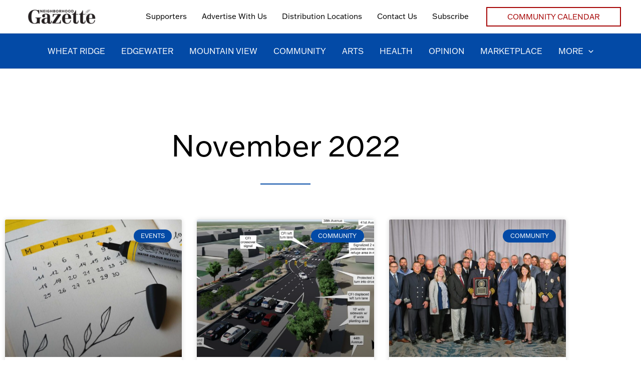

--- FILE ---
content_type: text/html; charset=UTF-8
request_url: https://ngazette.com/tag/november-2022/
body_size: 20128
content:
<!DOCTYPE html><html lang="en-US"><head><meta charset="UTF-8"><meta name="viewport" content="width=device-width, initial-scale=1"><link rel="profile" href="https://gmpg.org/xfn/11">  <script async src="https://www.googletagmanager.com/gtag/js?id=G-3RCR4S08N0"></script> <script>window.dataLayer = window.dataLayer || [];
  function gtag(){dataLayer.push(arguments);}
  gtag('js', new Date());

  gtag('config', 'G-3RCR4S08N0');</script><meta name='robots' content='index, follow, max-image-preview:large, max-snippet:-1, max-video-preview:-1' /><link media="all" href="https://ngazette.com/wp-content/cache/autoptimize/css/autoptimize_aad4726c8abb38ba292c64518a5b17a9.css" rel="stylesheet"><title>November 2022 Archives - Neighborhood Gazette</title><link rel="canonical" href="https://ngazette.com/tag/november-2022/" /><meta property="og:locale" content="en_US" /><meta property="og:type" content="article" /><meta property="og:title" content="November 2022 Archives - Neighborhood Gazette" /><meta property="og:url" content="https://ngazette.com/tag/november-2022/" /><meta property="og:site_name" content="Neighborhood Gazette" /><meta name="twitter:card" content="summary_large_image" /> <script type="application/ld+json" class="yoast-schema-graph">{"@context":"https://schema.org","@graph":[{"@type":"CollectionPage","@id":"https://ngazette.com/tag/november-2022/","url":"https://ngazette.com/tag/november-2022/","name":"November 2022 Archives - Neighborhood Gazette","isPartOf":{"@id":"https://ngazette.com/#website"},"primaryImageOfPage":{"@id":"https://ngazette.com/tag/november-2022/#primaryimage"},"image":{"@id":"https://ngazette.com/tag/november-2022/#primaryimage"},"thumbnailUrl":"https://ngazette.com/wp-content/uploads/2021/06/happenings.jpg","breadcrumb":{"@id":"https://ngazette.com/tag/november-2022/#breadcrumb"},"inLanguage":"en-US"},{"@type":"ImageObject","inLanguage":"en-US","@id":"https://ngazette.com/tag/november-2022/#primaryimage","url":"https://ngazette.com/wp-content/uploads/2021/06/happenings.jpg","contentUrl":"https://ngazette.com/wp-content/uploads/2021/06/happenings.jpg","width":1200,"height":957,"caption":"Photo by Estée Janssens on Unsplash"},{"@type":"BreadcrumbList","@id":"https://ngazette.com/tag/november-2022/#breadcrumb","itemListElement":[{"@type":"ListItem","position":1,"name":"Home","item":"https://ngazette.com/"},{"@type":"ListItem","position":2,"name":"November 2022"}]},{"@type":"WebSite","@id":"https://ngazette.com/#website","url":"https://ngazette.com/","name":"Neighborhood Gazette","description":"News and Stories from Around the Corner in Wheat Ridge, CO","publisher":{"@id":"https://ngazette.com/#organization"},"potentialAction":[{"@type":"SearchAction","target":{"@type":"EntryPoint","urlTemplate":"https://ngazette.com/?s={search_term_string}"},"query-input":{"@type":"PropertyValueSpecification","valueRequired":true,"valueName":"search_term_string"}}],"inLanguage":"en-US"},{"@type":"Organization","@id":"https://ngazette.com/#organization","name":"Neighborhood Gazette","url":"https://ngazette.com/","logo":{"@type":"ImageObject","inLanguage":"en-US","@id":"https://ngazette.com/#/schema/logo/image/","url":"https://ngazette.com/wp-content/uploads/2021/06/Screen-Shot-2021-03-27-at-7.06.46-PM-e1616895950406.png","contentUrl":"https://ngazette.com/wp-content/uploads/2021/06/Screen-Shot-2021-03-27-at-7.06.46-PM-e1616895950406.png","width":436,"height":90,"caption":"Neighborhood Gazette"},"image":{"@id":"https://ngazette.com/#/schema/logo/image/"}}]}</script> <link rel='dns-prefetch' href='//www.googletagmanager.com' /><link rel='dns-prefetch' href='//use.typekit.net' /><link rel="alternate" type="application/rss+xml" title="Neighborhood Gazette &raquo; Feed" href="https://ngazette.com/feed/" /><link rel="alternate" type="application/rss+xml" title="Neighborhood Gazette &raquo; Comments Feed" href="https://ngazette.com/comments/feed/" /><link rel="alternate" type="application/rss+xml" title="Neighborhood Gazette &raquo; November 2022 Tag Feed" href="https://ngazette.com/tag/november-2022/feed/" /><link rel='stylesheet' id='custom-typekit-css-css' href='https://use.typekit.net/qeg8dmf.css?ver=2.1.1' media='all' /><link rel='stylesheet' id='astra-addon-css-css' href='https://ngazette.com/wp-content/cache/autoptimize/css/autoptimize_single_82da65e6976a9b97cd60f45331c5cd1c.css?ver=4.12.1' media='all' /><link rel='stylesheet' id='elementor-post-19-css' href='https://ngazette.com/wp-content/cache/autoptimize/css/autoptimize_single_e0e977404418053968a8a03d7c3867cc.css?ver=1769081092' media='all' /><link rel='stylesheet' id='elementor-post-148-css' href='https://ngazette.com/wp-content/cache/autoptimize/css/autoptimize_single_0dcc5eda72d7712b07b7ed544c90951a.css?ver=1769081092' media='all' /><link rel='stylesheet' id='elementor-post-348-css' href='https://ngazette.com/wp-content/cache/autoptimize/css/autoptimize_single_7f7b6e8709b0a46ecfa83cd67b9f0e70.css?ver=1769081157' media='all' /><link rel='stylesheet' id='elementor-gf-local-roboto-css' href='https://ngazette.com/wp-content/cache/autoptimize/css/autoptimize_single_1b1246a55615e8cc6b03da46d2ff053f.css?ver=1742294584' media='all' /><link rel='stylesheet' id='elementor-gf-local-robotoslab-css' href='https://ngazette.com/wp-content/cache/autoptimize/css/autoptimize_single_d07843663301cfcccd27bcfa99db7960.css?ver=1742294588' media='all' /> <script src="https://ngazette.com/wp-includes/js/jquery/jquery.min.js?ver=3.7.1" id="jquery-core-js"></script> <script src="https://ngazette.com/wp-includes/js/dist/dom-ready.min.js?ver=f77871ff7694fffea381" id="wp-dom-ready-js"></script> <script id="astra-flexibility-js-after">typeof flexibility !== "undefined" && flexibility(document.documentElement);
//# sourceURL=astra-flexibility-js-after</script> 
 <script src="https://www.googletagmanager.com/gtag/js?id=GT-5MJD5ZLS" id="google_gtagjs-js" async></script> <script id="google_gtagjs-js-after">window.dataLayer = window.dataLayer || [];function gtag(){dataLayer.push(arguments);}
gtag("set","linker",{"domains":["ngazette.com"]});
gtag("js", new Date());
gtag("set", "developer_id.dZTNiMT", true);
gtag("config", "GT-5MJD5ZLS");
 window._googlesitekit = window._googlesitekit || {}; window._googlesitekit.throttledEvents = []; window._googlesitekit.gtagEvent = (name, data) => { var key = JSON.stringify( { name, data } ); if ( !! window._googlesitekit.throttledEvents[ key ] ) { return; } window._googlesitekit.throttledEvents[ key ] = true; setTimeout( () => { delete window._googlesitekit.throttledEvents[ key ]; }, 5 ); gtag( "event", name, { ...data, event_source: "site-kit" } ); }; 
//# sourceURL=google_gtagjs-js-after</script> <link rel="https://api.w.org/" href="https://ngazette.com/wp-json/" /><link rel="alternate" title="JSON" type="application/json" href="https://ngazette.com/wp-json/wp/v2/tags/160" /><link rel="EditURI" type="application/rsd+xml" title="RSD" href="https://ngazette.com/xmlrpc.php?rsd" /><meta name="generator" content="WordPress 6.9" /><meta name="generator" content="Site Kit by Google 1.170.0" /><meta name="generator" content="Elementor 3.34.2; features: additional_custom_breakpoints; settings: css_print_method-external, google_font-enabled, font_display-auto"></head><body itemtype='https://schema.org/Blog' itemscope='itemscope' class="archive tag tag-november-2022 tag-160 wp-custom-logo wp-embed-responsive wp-theme-astra ast-desktop ast-page-builder-template ast-no-sidebar astra-4.12.1 group-blog ast-inherit-site-logo-transparent ast-hfb-header ast-blog-grid-1 ast-blog-layout-1 ast-pagination-default ast-full-width-layout ast-sticky-main-shrink ast-sticky-header-shrink ast-inherit-site-logo-sticky ast-primary-sticky-enabled elementor-page-348 elementor-default elementor-template-full-width elementor-kit-19 astra-addon-4.12.1"> <a
 class="skip-link screen-reader-text"
 href="#content"> Skip to content</a><div
class="hfeed site" id="page"><header
 class="site-header header-main-layout-1 ast-primary-menu-enabled ast-has-mobile-header-logo ast-logo-title-inline ast-hide-custom-menu-mobile ast-builder-menu-toggle-icon ast-mobile-header-inline" id="masthead" itemtype="https://schema.org/WPHeader" itemscope="itemscope" itemid="#masthead"		><div id="ast-desktop-header" data-toggle-type="off-canvas"><div class="ast-above-header-wrap  "><div class="ast-above-header-bar ast-above-header  site-header-focus-item" data-section="section-above-header-builder"><div class="site-above-header-wrap ast-builder-grid-row-container site-header-focus-item ast-container" data-section="section-above-header-builder"><div class="ast-builder-grid-row ast-builder-grid-row-has-sides ast-builder-grid-row-no-center"><div class="site-header-above-section-left site-header-section ast-flex site-header-section-left"><div class="ast-builder-layout-element ast-flex site-header-focus-item" data-section="title_tagline"><div
 class="site-branding ast-site-identity" itemtype="https://schema.org/Organization" itemscope="itemscope"				> <span class="site-logo-img"><a href="https://ngazette.com/" class="custom-logo-link" rel="home"><img width="165" height="34" src="https://ngazette.com/wp-content/uploads/2021/06/Screen-Shot-2021-03-27-at-7.06.46-PM-e1616895950406-165x34.png" class="custom-logo" alt="The official logo of the Neighborhood Gazette" decoding="async" srcset="https://ngazette.com/wp-content/uploads/2021/06/Screen-Shot-2021-03-27-at-7.06.46-PM-e1616895950406-165x34.png 165w, https://ngazette.com/wp-content/uploads/2021/06/Screen-Shot-2021-03-27-at-7.06.46-PM-e1616895950406-300x62.png 300w, https://ngazette.com/wp-content/uploads/2021/06/Screen-Shot-2021-03-27-at-7.06.46-PM-e1616895950406.png 436w" sizes="(max-width: 165px) 100vw, 165px" /></a><a href="https://ngazette.com/" class="custom-mobile-logo-link" rel="home" itemprop="url"><img width="272" height="62" src="https://ngazette.com/wp-content/uploads/2021/06/ngazette.rev_.logo-web.png" class="ast-mobile-header-logo" alt="The official logo of the Neighborhood Gazette" decoding="async" srcset="https://ngazette.com/wp-content/uploads/2021/06/ngazette.rev_.logo-web.png 272w, https://ngazette.com/wp-content/uploads/2021/06/ngazette.rev_.logo-web-134x31.png 134w" sizes="(max-width: 272px) 100vw, 272px" /></a><a href="https://ngazette.com/" class="sticky-custom-logo" rel="home" itemprop="url"><img width="134" height="31" src="https://ngazette.com/wp-content/uploads/2021/06/ngazette.rev_.logo-web-134x31.png" class="custom-logo" alt="The official logo of the Neighborhood Gazette" decoding="async" srcset="https://ngazette.com/wp-content/uploads/2021/06/ngazette.rev_.logo-web-134x31.png 134w, https://ngazette.com/wp-content/uploads/2021/06/ngazette.rev_.logo-web.png 272w" sizes="(max-width: 134px) 100vw, 134px" /></a></span></div></div></div><div class="site-header-above-section-right site-header-section ast-flex ast-grid-right-section"><div class="ast-builder-menu-1 ast-builder-menu ast-flex ast-builder-menu-1-focus-item ast-builder-layout-element site-header-focus-item" data-section="section-hb-menu-1"><div class="ast-main-header-bar-alignment"><div class="main-header-bar-navigation"><nav class="site-navigation ast-flex-grow-1 navigation-accessibility site-header-focus-item" id="primary-site-navigation-desktop" aria-label="Primary Site Navigation" itemtype="https://schema.org/SiteNavigationElement" itemscope="itemscope"><div class="main-navigation ast-inline-flex"><ul id="ast-hf-menu-1" class="main-header-menu ast-menu-shadow ast-nav-menu ast-flex  submenu-with-border stack-on-mobile ast-mega-menu-enabled"><li id="menu-item-1490" class="menu-item menu-item-type-post_type menu-item-object-page menu-item-1490"><a href="https://ngazette.com/supporters/" class="menu-link"><span class="ast-icon icon-arrow"><svg class="ast-arrow-svg" xmlns="http://www.w3.org/2000/svg" xmlns:xlink="http://www.w3.org/1999/xlink" version="1.1" x="0px" y="0px" width="26px" height="16.043px" viewBox="57 35.171 26 16.043" enable-background="new 57 35.171 26 16.043" xml:space="preserve"> <path d="M57.5,38.193l12.5,12.5l12.5-12.5l-2.5-2.5l-10,10l-10-10L57.5,38.193z" /> </svg></span><span class="menu-text">Supporters</span></a></li><li id="menu-item-58" class="menu-item menu-item-type-post_type menu-item-object-page menu-item-58"><a href="https://ngazette.com/advertise-with-us/" class="menu-link"><span class="ast-icon icon-arrow"><svg class="ast-arrow-svg" xmlns="http://www.w3.org/2000/svg" xmlns:xlink="http://www.w3.org/1999/xlink" version="1.1" x="0px" y="0px" width="26px" height="16.043px" viewBox="57 35.171 26 16.043" enable-background="new 57 35.171 26 16.043" xml:space="preserve"> <path d="M57.5,38.193l12.5,12.5l12.5-12.5l-2.5-2.5l-10,10l-10-10L57.5,38.193z" /> </svg></span><span class="menu-text">Advertise With Us</span></a></li><li id="menu-item-57" class="menu-item menu-item-type-post_type menu-item-object-page menu-item-57"><a href="https://ngazette.com/distribution-locations/" class="menu-link"><span class="ast-icon icon-arrow"><svg class="ast-arrow-svg" xmlns="http://www.w3.org/2000/svg" xmlns:xlink="http://www.w3.org/1999/xlink" version="1.1" x="0px" y="0px" width="26px" height="16.043px" viewBox="57 35.171 26 16.043" enable-background="new 57 35.171 26 16.043" xml:space="preserve"> <path d="M57.5,38.193l12.5,12.5l12.5-12.5l-2.5-2.5l-10,10l-10-10L57.5,38.193z" /> </svg></span><span class="menu-text">Distribution Locations</span></a></li><li id="menu-item-56" class="menu-item menu-item-type-post_type menu-item-object-page menu-item-56"><a href="https://ngazette.com/contact-us/" class="menu-link"><span class="ast-icon icon-arrow"><svg class="ast-arrow-svg" xmlns="http://www.w3.org/2000/svg" xmlns:xlink="http://www.w3.org/1999/xlink" version="1.1" x="0px" y="0px" width="26px" height="16.043px" viewBox="57 35.171 26 16.043" enable-background="new 57 35.171 26 16.043" xml:space="preserve"> <path d="M57.5,38.193l12.5,12.5l12.5-12.5l-2.5-2.5l-10,10l-10-10L57.5,38.193z" /> </svg></span><span class="menu-text">Contact Us</span></a></li><li id="menu-item-55" class="menu-item menu-item-type-post_type menu-item-object-page menu-item-55"><a href="https://ngazette.com/subscribe/" class="menu-link"><span class="ast-icon icon-arrow"><svg class="ast-arrow-svg" xmlns="http://www.w3.org/2000/svg" xmlns:xlink="http://www.w3.org/1999/xlink" version="1.1" x="0px" y="0px" width="26px" height="16.043px" viewBox="57 35.171 26 16.043" enable-background="new 57 35.171 26 16.043" xml:space="preserve"> <path d="M57.5,38.193l12.5,12.5l12.5-12.5l-2.5-2.5l-10,10l-10-10L57.5,38.193z" /> </svg></span><span class="menu-text">Subscribe</span></a></li></ul></div></nav></div></div></div><div class="ast-builder-layout-element ast-flex site-header-focus-item ast-header-button-1" data-section="section-hb-button-1"><div class="ast-builder-button-wrap ast-builder-button-size-sm"><a class="ast-custom-button-link" href="https://ngazette.com/community-calendar/" target="_self"  role="button" aria-label="Community Calendar" ><div class="ast-custom-button">Community Calendar</div> </a><a class="menu-link" href="https://ngazette.com/community-calendar/" target="_self" >Community Calendar</a></div></div></div></div></div></div></div><div class="ast-main-header-wrap main-header-bar-wrap "><div class="ast-primary-header-bar ast-primary-header main-header-bar site-header-focus-item" data-section="section-primary-header-builder"><div class="site-primary-header-wrap ast-builder-grid-row-container site-header-focus-item ast-container" data-section="section-primary-header-builder"><div class="ast-builder-grid-row ast-grid-center-col-layout-only ast-flex ast-grid-center-col-layout"><div class="site-header-primary-section-center site-header-section ast-flex ast-grid-section-center"><div class="ast-builder-menu-2 ast-builder-menu ast-flex ast-builder-menu-2-focus-item ast-builder-layout-element site-header-focus-item" data-section="section-hb-menu-2"><div class="ast-main-header-bar-alignment"><div class="main-header-bar-navigation"><nav class="site-navigation ast-flex-grow-1 navigation-accessibility site-header-focus-item" id="secondary_menu-site-navigation-desktop" aria-label="Secondary Site Navigation" itemtype="https://schema.org/SiteNavigationElement" itemscope="itemscope"><div class="main-navigation ast-inline-flex"><ul id="ast-hf-menu-2" class="main-header-menu ast-menu-shadow ast-nav-menu ast-flex  submenu-with-border stack-on-mobile ast-mega-menu-enabled"><li id="menu-item-49" class="menu-item menu-item-type-taxonomy menu-item-object-category menu-item-49"><a href="https://ngazette.com/category/wheat-ridge/" class="menu-link"><span class="ast-icon icon-arrow"><svg class="ast-arrow-svg" xmlns="http://www.w3.org/2000/svg" xmlns:xlink="http://www.w3.org/1999/xlink" version="1.1" x="0px" y="0px" width="26px" height="16.043px" viewBox="57 35.171 26 16.043" enable-background="new 57 35.171 26 16.043" xml:space="preserve"> <path d="M57.5,38.193l12.5,12.5l12.5-12.5l-2.5-2.5l-10,10l-10-10L57.5,38.193z" /> </svg></span><span class="menu-text">Wheat Ridge</span></a></li><li id="menu-item-45" class="menu-item menu-item-type-taxonomy menu-item-object-category menu-item-45"><a href="https://ngazette.com/category/edgewater/" class="menu-link"><span class="ast-icon icon-arrow"><svg class="ast-arrow-svg" xmlns="http://www.w3.org/2000/svg" xmlns:xlink="http://www.w3.org/1999/xlink" version="1.1" x="0px" y="0px" width="26px" height="16.043px" viewBox="57 35.171 26 16.043" enable-background="new 57 35.171 26 16.043" xml:space="preserve"> <path d="M57.5,38.193l12.5,12.5l12.5-12.5l-2.5-2.5l-10,10l-10-10L57.5,38.193z" /> </svg></span><span class="menu-text">Edgewater</span></a></li><li id="menu-item-791" class="menu-item menu-item-type-taxonomy menu-item-object-category menu-item-791"><a href="https://ngazette.com/category/mountain-view/" class="menu-link"><span class="ast-icon icon-arrow"><svg class="ast-arrow-svg" xmlns="http://www.w3.org/2000/svg" xmlns:xlink="http://www.w3.org/1999/xlink" version="1.1" x="0px" y="0px" width="26px" height="16.043px" viewBox="57 35.171 26 16.043" enable-background="new 57 35.171 26 16.043" xml:space="preserve"> <path d="M57.5,38.193l12.5,12.5l12.5-12.5l-2.5-2.5l-10,10l-10-10L57.5,38.193z" /> </svg></span><span class="menu-text">Mountain View</span></a></li><li id="menu-item-43" class="menu-item menu-item-type-taxonomy menu-item-object-category menu-item-43"><a href="https://ngazette.com/category/community/" class="menu-link"><span class="ast-icon icon-arrow"><svg class="ast-arrow-svg" xmlns="http://www.w3.org/2000/svg" xmlns:xlink="http://www.w3.org/1999/xlink" version="1.1" x="0px" y="0px" width="26px" height="16.043px" viewBox="57 35.171 26 16.043" enable-background="new 57 35.171 26 16.043" xml:space="preserve"> <path d="M57.5,38.193l12.5,12.5l12.5-12.5l-2.5-2.5l-10,10l-10-10L57.5,38.193z" /> </svg></span><span class="menu-text">Community</span></a></li><li id="menu-item-42" class="menu-item menu-item-type-taxonomy menu-item-object-category menu-item-42"><a href="https://ngazette.com/category/arts/" class="menu-link"><span class="ast-icon icon-arrow"><svg class="ast-arrow-svg" xmlns="http://www.w3.org/2000/svg" xmlns:xlink="http://www.w3.org/1999/xlink" version="1.1" x="0px" y="0px" width="26px" height="16.043px" viewBox="57 35.171 26 16.043" enable-background="new 57 35.171 26 16.043" xml:space="preserve"> <path d="M57.5,38.193l12.5,12.5l12.5-12.5l-2.5-2.5l-10,10l-10-10L57.5,38.193z" /> </svg></span><span class="menu-text">Arts</span></a></li><li id="menu-item-46" class="menu-item menu-item-type-taxonomy menu-item-object-category menu-item-46"><a href="https://ngazette.com/category/health/" class="menu-link"><span class="ast-icon icon-arrow"><svg class="ast-arrow-svg" xmlns="http://www.w3.org/2000/svg" xmlns:xlink="http://www.w3.org/1999/xlink" version="1.1" x="0px" y="0px" width="26px" height="16.043px" viewBox="57 35.171 26 16.043" enable-background="new 57 35.171 26 16.043" xml:space="preserve"> <path d="M57.5,38.193l12.5,12.5l12.5-12.5l-2.5-2.5l-10,10l-10-10L57.5,38.193z" /> </svg></span><span class="menu-text">Health</span></a></li><li id="menu-item-47" class="menu-item menu-item-type-taxonomy menu-item-object-category menu-item-47"><a href="https://ngazette.com/category/opinion/" class="menu-link"><span class="ast-icon icon-arrow"><svg class="ast-arrow-svg" xmlns="http://www.w3.org/2000/svg" xmlns:xlink="http://www.w3.org/1999/xlink" version="1.1" x="0px" y="0px" width="26px" height="16.043px" viewBox="57 35.171 26 16.043" enable-background="new 57 35.171 26 16.043" xml:space="preserve"> <path d="M57.5,38.193l12.5,12.5l12.5-12.5l-2.5-2.5l-10,10l-10-10L57.5,38.193z" /> </svg></span><span class="menu-text">Opinion</span></a></li><li id="menu-item-355" class="menu-item menu-item-type-taxonomy menu-item-object-category menu-item-355"><a href="https://ngazette.com/category/marketplace/" class="menu-link"><span class="ast-icon icon-arrow"><svg class="ast-arrow-svg" xmlns="http://www.w3.org/2000/svg" xmlns:xlink="http://www.w3.org/1999/xlink" version="1.1" x="0px" y="0px" width="26px" height="16.043px" viewBox="57 35.171 26 16.043" enable-background="new 57 35.171 26 16.043" xml:space="preserve"> <path d="M57.5,38.193l12.5,12.5l12.5-12.5l-2.5-2.5l-10,10l-10-10L57.5,38.193z" /> </svg></span><span class="menu-text">Marketplace</span></a></li><li id="menu-item-356" class="menu-item menu-item-type-custom menu-item-object-custom menu-item-has-children menu-item-356"><a aria-expanded="false" href="#" class="menu-link"><span class="ast-icon icon-arrow"><svg class="ast-arrow-svg" xmlns="http://www.w3.org/2000/svg" xmlns:xlink="http://www.w3.org/1999/xlink" version="1.1" x="0px" y="0px" width="26px" height="16.043px" viewBox="57 35.171 26 16.043" enable-background="new 57 35.171 26 16.043" xml:space="preserve"> <path d="M57.5,38.193l12.5,12.5l12.5-12.5l-2.5-2.5l-10,10l-10-10L57.5,38.193z" /> </svg></span><span class="menu-text">More</span><span role="application" class="dropdown-menu-toggle ast-header-navigation-arrow" tabindex="0" aria-expanded="false" aria-label="Menu Toggle"  ><span class="ast-icon icon-arrow"><svg class="ast-arrow-svg" xmlns="http://www.w3.org/2000/svg" xmlns:xlink="http://www.w3.org/1999/xlink" version="1.1" x="0px" y="0px" width="26px" height="16.043px" viewBox="57 35.171 26 16.043" enable-background="new 57 35.171 26 16.043" xml:space="preserve"> <path d="M57.5,38.193l12.5,12.5l12.5-12.5l-2.5-2.5l-10,10l-10-10L57.5,38.193z" /> </svg></span></span></a><button class="ast-menu-toggle" aria-expanded="false" aria-label="Toggle Menu"><span class="ast-icon icon-arrow"><svg class="ast-arrow-svg" xmlns="http://www.w3.org/2000/svg" xmlns:xlink="http://www.w3.org/1999/xlink" version="1.1" x="0px" y="0px" width="26px" height="16.043px" viewBox="57 35.171 26 16.043" enable-background="new 57 35.171 26 16.043" xml:space="preserve"> <path d="M57.5,38.193l12.5,12.5l12.5-12.5l-2.5-2.5l-10,10l-10-10L57.5,38.193z" /> </svg></span></button><ul class="sub-menu"><li id="menu-item-354" class="menu-item menu-item-type-taxonomy menu-item-object-category menu-item-354"><a href="https://ngazette.com/category/education/" class="menu-link"><span class="ast-icon icon-arrow"><svg class="ast-arrow-svg" xmlns="http://www.w3.org/2000/svg" xmlns:xlink="http://www.w3.org/1999/xlink" version="1.1" x="0px" y="0px" width="26px" height="16.043px" viewBox="57 35.171 26 16.043" enable-background="new 57 35.171 26 16.043" xml:space="preserve"> <path d="M57.5,38.193l12.5,12.5l12.5-12.5l-2.5-2.5l-10,10l-10-10L57.5,38.193z" /> </svg></span><span class="menu-text">Education</span></a></li><li id="menu-item-360" class="menu-item menu-item-type-taxonomy menu-item-object-category menu-item-360"><a href="https://ngazette.com/category/sustainability/" class="menu-link"><span class="ast-icon icon-arrow"><svg class="ast-arrow-svg" xmlns="http://www.w3.org/2000/svg" xmlns:xlink="http://www.w3.org/1999/xlink" version="1.1" x="0px" y="0px" width="26px" height="16.043px" viewBox="57 35.171 26 16.043" enable-background="new 57 35.171 26 16.043" xml:space="preserve"> <path d="M57.5,38.193l12.5,12.5l12.5-12.5l-2.5-2.5l-10,10l-10-10L57.5,38.193z" /> </svg></span><span class="menu-text">Sustainability</span></a></li><li id="menu-item-359" class="menu-item menu-item-type-taxonomy menu-item-object-category menu-item-359"><a href="https://ngazette.com/category/sports/" class="menu-link"><span class="ast-icon icon-arrow"><svg class="ast-arrow-svg" xmlns="http://www.w3.org/2000/svg" xmlns:xlink="http://www.w3.org/1999/xlink" version="1.1" x="0px" y="0px" width="26px" height="16.043px" viewBox="57 35.171 26 16.043" enable-background="new 57 35.171 26 16.043" xml:space="preserve"> <path d="M57.5,38.193l12.5,12.5l12.5-12.5l-2.5-2.5l-10,10l-10-10L57.5,38.193z" /> </svg></span><span class="menu-text">Sports</span></a></li><li id="menu-item-358" class="menu-item menu-item-type-taxonomy menu-item-object-category menu-item-358"><a href="https://ngazette.com/category/outdoors/" class="menu-link"><span class="ast-icon icon-arrow"><svg class="ast-arrow-svg" xmlns="http://www.w3.org/2000/svg" xmlns:xlink="http://www.w3.org/1999/xlink" version="1.1" x="0px" y="0px" width="26px" height="16.043px" viewBox="57 35.171 26 16.043" enable-background="new 57 35.171 26 16.043" xml:space="preserve"> <path d="M57.5,38.193l12.5,12.5l12.5-12.5l-2.5-2.5l-10,10l-10-10L57.5,38.193z" /> </svg></span><span class="menu-text">Outdoors</span></a></li><li id="menu-item-452" class="menu-item menu-item-type-taxonomy menu-item-object-category menu-item-452"><a href="https://ngazette.com/category/events/" class="menu-link"><span class="ast-icon icon-arrow"><svg class="ast-arrow-svg" xmlns="http://www.w3.org/2000/svg" xmlns:xlink="http://www.w3.org/1999/xlink" version="1.1" x="0px" y="0px" width="26px" height="16.043px" viewBox="57 35.171 26 16.043" enable-background="new 57 35.171 26 16.043" xml:space="preserve"> <path d="M57.5,38.193l12.5,12.5l12.5-12.5l-2.5-2.5l-10,10l-10-10L57.5,38.193z" /> </svg></span><span class="menu-text">What&#8217;s Happening</span></a></li></ul></li></ul></div></nav></div></div></div></div></div></div></div></div></div><div id="ast-mobile-header" class="ast-mobile-header-wrap " data-type="off-canvas"><div class="ast-main-header-wrap main-header-bar-wrap" ><div class="ast-primary-header-bar ast-primary-header main-header-bar site-primary-header-wrap site-header-focus-item ast-builder-grid-row-layout-default ast-builder-grid-row-tablet-layout-default ast-builder-grid-row-mobile-layout-default" data-section="section-primary-header-builder"><div class="ast-builder-grid-row ast-builder-grid-row-has-sides ast-builder-grid-row-no-center"><div class="site-header-primary-section-left site-header-section ast-flex site-header-section-left"><div class="ast-builder-layout-element ast-flex site-header-focus-item" data-section="title_tagline"><div
 class="site-branding ast-site-identity" itemtype="https://schema.org/Organization" itemscope="itemscope"				> <span class="site-logo-img"><a href="https://ngazette.com/" class="custom-logo-link" rel="home"><img width="165" height="34" src="https://ngazette.com/wp-content/uploads/2021/06/Screen-Shot-2021-03-27-at-7.06.46-PM-e1616895950406-165x34.png" class="custom-logo" alt="The official logo of the Neighborhood Gazette" decoding="async" srcset="https://ngazette.com/wp-content/uploads/2021/06/Screen-Shot-2021-03-27-at-7.06.46-PM-e1616895950406-165x34.png 165w, https://ngazette.com/wp-content/uploads/2021/06/Screen-Shot-2021-03-27-at-7.06.46-PM-e1616895950406-300x62.png 300w, https://ngazette.com/wp-content/uploads/2021/06/Screen-Shot-2021-03-27-at-7.06.46-PM-e1616895950406.png 436w" sizes="(max-width: 165px) 100vw, 165px" /></a><a href="https://ngazette.com/" class="custom-mobile-logo-link" rel="home" itemprop="url"><img width="272" height="62" src="https://ngazette.com/wp-content/uploads/2021/06/ngazette.rev_.logo-web.png" class="ast-mobile-header-logo" alt="The official logo of the Neighborhood Gazette" decoding="async" srcset="https://ngazette.com/wp-content/uploads/2021/06/ngazette.rev_.logo-web.png 272w, https://ngazette.com/wp-content/uploads/2021/06/ngazette.rev_.logo-web-134x31.png 134w" sizes="(max-width: 272px) 100vw, 272px" /></a><a href="https://ngazette.com/" class="sticky-custom-logo" rel="home" itemprop="url"><img width="134" height="31" src="https://ngazette.com/wp-content/uploads/2021/06/ngazette.rev_.logo-web-134x31.png" class="custom-logo" alt="The official logo of the Neighborhood Gazette" decoding="async" srcset="https://ngazette.com/wp-content/uploads/2021/06/ngazette.rev_.logo-web-134x31.png 134w, https://ngazette.com/wp-content/uploads/2021/06/ngazette.rev_.logo-web.png 272w" sizes="(max-width: 134px) 100vw, 134px" /></a></span></div></div></div><div class="site-header-primary-section-right site-header-section ast-flex ast-grid-right-section"><div class="ast-builder-layout-element ast-flex site-header-focus-item" data-section="section-header-mobile-trigger"><div class="ast-button-wrap"> <button type="button" class="menu-toggle main-header-menu-toggle ast-mobile-menu-trigger-minimal"   aria-expanded="false" aria-label="Main menu toggle"> <span class="mobile-menu-toggle-icon"> <span aria-hidden="true" class="ahfb-svg-iconset ast-inline-flex svg-baseline"><svg class='ast-mobile-svg ast-menu-svg' fill='currentColor' version='1.1' xmlns='http://www.w3.org/2000/svg' width='24' height='24' viewBox='0 0 24 24'><path d='M3 13h18c0.552 0 1-0.448 1-1s-0.448-1-1-1h-18c-0.552 0-1 0.448-1 1s0.448 1 1 1zM3 7h18c0.552 0 1-0.448 1-1s-0.448-1-1-1h-18c-0.552 0-1 0.448-1 1s0.448 1 1 1zM3 19h18c0.552 0 1-0.448 1-1s-0.448-1-1-1h-18c-0.552 0-1 0.448-1 1s0.448 1 1 1z'></path></svg></span><span aria-hidden="true" class="ahfb-svg-iconset ast-inline-flex svg-baseline"><svg class='ast-mobile-svg ast-close-svg' fill='currentColor' version='1.1' xmlns='http://www.w3.org/2000/svg' width='24' height='24' viewBox='0 0 24 24'><path d='M5.293 6.707l5.293 5.293-5.293 5.293c-0.391 0.391-0.391 1.024 0 1.414s1.024 0.391 1.414 0l5.293-5.293 5.293 5.293c0.391 0.391 1.024 0.391 1.414 0s0.391-1.024 0-1.414l-5.293-5.293 5.293-5.293c0.391-0.391 0.391-1.024 0-1.414s-1.024-0.391-1.414 0l-5.293 5.293-5.293-5.293c-0.391-0.391-1.024-0.391-1.414 0s-0.391 1.024 0 1.414z'></path></svg></span> </span> <span class="mobile-menu-wrap"> <span class="mobile-menu">Menu</span> </span> </button></div></div></div></div></div></div></div></header><div id="content" class="site-content"><div class="ast-container"><div data-elementor-type="archive" data-elementor-id="348" class="elementor elementor-348 elementor-location-archive" data-elementor-post-type="elementor_library"><section class="elementor-section elementor-top-section elementor-element elementor-element-36370268 elementor-section-boxed elementor-section-height-default elementor-section-height-default" data-id="36370268" data-element_type="section" data-settings="{&quot;background_background&quot;:&quot;classic&quot;}"><div class="elementor-container elementor-column-gap-default"><div class="elementor-column elementor-col-100 elementor-top-column elementor-element elementor-element-52444923" data-id="52444923" data-element_type="column"><div class="elementor-widget-wrap elementor-element-populated"><div class="elementor-element elementor-element-4fc4756b elementor-widget elementor-widget-theme-archive-title elementor-page-title elementor-widget-heading" data-id="4fc4756b" data-element_type="widget" data-widget_type="theme-archive-title.default"><div class="elementor-widget-container"><h1 class="elementor-heading-title elementor-size-default">November 2022</h1></div></div><div class="elementor-element elementor-element-8f4ce35 elementor-widget-divider--view-line elementor-widget elementor-widget-divider" data-id="8f4ce35" data-element_type="widget" data-widget_type="divider.default"><div class="elementor-widget-container"><div class="elementor-divider"> <span class="elementor-divider-separator"> </span></div></div></div><div class="elementor-element elementor-element-1732b07b elementor-grid-3 elementor-grid-tablet-2 elementor-grid-mobile-1 elementor-posts--thumbnail-top elementor-card-shadow-yes elementor-posts__hover-gradient elementor-widget elementor-widget-archive-posts" data-id="1732b07b" data-element_type="widget" data-settings="{&quot;pagination_type&quot;:&quot;numbers_and_prev_next&quot;,&quot;archive_cards_columns&quot;:&quot;3&quot;,&quot;archive_cards_columns_tablet&quot;:&quot;2&quot;,&quot;archive_cards_columns_mobile&quot;:&quot;1&quot;,&quot;archive_cards_row_gap&quot;:{&quot;unit&quot;:&quot;px&quot;,&quot;size&quot;:35,&quot;sizes&quot;:[]},&quot;archive_cards_row_gap_tablet&quot;:{&quot;unit&quot;:&quot;px&quot;,&quot;size&quot;:&quot;&quot;,&quot;sizes&quot;:[]},&quot;archive_cards_row_gap_mobile&quot;:{&quot;unit&quot;:&quot;px&quot;,&quot;size&quot;:&quot;&quot;,&quot;sizes&quot;:[]}}" data-widget_type="archive-posts.archive_cards"><div class="elementor-widget-container"><div class="elementor-posts-container elementor-posts elementor-posts--skin-cards elementor-grid" role="list"><article class="elementor-post elementor-grid-item post-3033 post type-post status-publish format-standard has-post-thumbnail hentry category-events tag-november-2022 tag-whats-happening ast-grid-common-col ast-full-width ast-width-md-12 ast-archive-post" role="listitem"><div class="elementor-post__card"> <a class="elementor-post__thumbnail__link" href="https://ngazette.com/happenings-november-2022/" tabindex="-1" ><div class="elementor-post__thumbnail"><img loading="lazy" width="768" height="612" src="https://ngazette.com/wp-content/uploads/2021/06/happenings-768x612.jpg" class="attachment-medium_large size-medium_large wp-image-440" alt="A calendar with a yellow highlighter" decoding="async" srcset="https://ngazette.com/wp-content/uploads/2021/06/happenings-768x612.jpg 768w, https://ngazette.com/wp-content/uploads/2021/06/happenings-300x239.jpg 300w, https://ngazette.com/wp-content/uploads/2021/06/happenings-1024x817.jpg 1024w, https://ngazette.com/wp-content/uploads/2021/06/happenings.jpg 1200w" sizes="(max-width: 768px) 100vw, 768px" /></div></a><div class="elementor-post__badge">Events</div><div class="elementor-post__text"><h3 class="elementor-post__title"> <a href="https://ngazette.com/happenings-november-2022/" > Happenings &#8211; November 2022 </a></h3><div class="elementor-post__excerpt"><p>New Art Education Scholarship Available For Wheat Ridge Students And Graduates Hey kids, are you interested in pursuing an art education? If you are a junior, senior or recent graduate who either resides in Wheat Ridge or has attended school in Wheat Ridge, there’s a new art scholarship available. During the June 2022 Art in</p></div> <a class="elementor-post__read-more" href="https://ngazette.com/happenings-november-2022/" aria-label="Read more about Happenings &#8211; November 2022" tabindex="-1" > Read More » </a></div><div class="elementor-post__meta-data"> <span class="elementor-post-author"> Wheat Ridge Gazette Staff </span> <span class="elementor-post-date"> November 2, 2022 </span></div></div></article><article class="elementor-post elementor-grid-item post-3022 post type-post status-publish format-standard has-post-thumbnail hentry category-community category-wheat-ridge tag-local-news tag-november-2022 ast-grid-common-col ast-full-width ast-width-md-12 ast-archive-post" role="listitem"><div class="elementor-post__card"> <a class="elementor-post__thumbnail__link" href="https://ngazette.com/one-year-on-wadsworth-project-is-30-done/" tabindex="-1" ><div class="elementor-post__thumbnail"><img loading="lazy" width="768" height="433" src="https://ngazette.com/wp-content/uploads/2022/11/Wadsworth-CFI-221019-768x433.jpg" class="attachment-medium_large size-medium_large wp-image-2961" alt="" decoding="async" srcset="https://ngazette.com/wp-content/uploads/2022/11/Wadsworth-CFI-221019-768x433.jpg 768w, https://ngazette.com/wp-content/uploads/2022/11/Wadsworth-CFI-221019-300x169.jpg 300w, https://ngazette.com/wp-content/uploads/2022/11/Wadsworth-CFI-221019-1024x577.jpg 1024w, https://ngazette.com/wp-content/uploads/2022/11/Wadsworth-CFI-221019-1536x866.jpg 1536w, https://ngazette.com/wp-content/uploads/2022/11/Wadsworth-CFI-221019.jpg 1800w" sizes="(max-width: 768px) 100vw, 768px" /></div></a><div class="elementor-post__badge">Community</div><div class="elementor-post__text"><h3 class="elementor-post__title"> <a href="https://ngazette.com/one-year-on-wadsworth-project-is-30-done/" > One Year On, Wadsworth Project Is 30% Done </a></h3><div class="elementor-post__excerpt"><p>In the year since the Wadsworth Improvement Project began in Wheat Ridge, surrounding neighborhood streets have not been crowded by vehicles avoiding construction delays, and the project is on schedule and budget. In an interview and emails, city spokeswoman Amanda Harrison said the $62 million project between 35th Avenue and Interstate 70 and the Clear</p></div> <a class="elementor-post__read-more" href="https://ngazette.com/one-year-on-wadsworth-project-is-30-done/" aria-label="Read more about One Year On, Wadsworth Project Is 30% Done" tabindex="-1" > Read More » </a></div><div class="elementor-post__meta-data"> <span class="elementor-post-author"> Mike McKibbin </span> <span class="elementor-post-date"> November 2, 2022 </span></div></div></article><article class="elementor-post elementor-grid-item post-3021 post type-post status-publish format-standard has-post-thumbnail hentry category-community tag-november-2022 tag-west-metro-fire-rescue ast-grid-common-col ast-full-width ast-width-md-12 ast-archive-post" role="listitem"><div class="elementor-post__card"> <a class="elementor-post__thumbnail__link" href="https://ngazette.com/west-metro-fire-rescue-awarded-international-reaccreditation/" tabindex="-1" ><div class="elementor-post__thumbnail"><img loading="lazy" width="768" height="394" src="https://ngazette.com/wp-content/uploads/2022/11/West-Metro-Fire-cropped-accred-photo-768x394.jpg" class="attachment-medium_large size-medium_large wp-image-2965" alt="" decoding="async" srcset="https://ngazette.com/wp-content/uploads/2022/11/West-Metro-Fire-cropped-accred-photo-768x394.jpg 768w, https://ngazette.com/wp-content/uploads/2022/11/West-Metro-Fire-cropped-accred-photo-300x154.jpg 300w, https://ngazette.com/wp-content/uploads/2022/11/West-Metro-Fire-cropped-accred-photo-1024x525.jpg 1024w, https://ngazette.com/wp-content/uploads/2022/11/West-Metro-Fire-cropped-accred-photo-1536x788.jpg 1536w, https://ngazette.com/wp-content/uploads/2022/11/West-Metro-Fire-cropped-accred-photo.jpg 1800w" sizes="(max-width: 768px) 100vw, 768px" /></div></a><div class="elementor-post__badge">Community</div><div class="elementor-post__text"><h3 class="elementor-post__title"> <a href="https://ngazette.com/west-metro-fire-rescue-awarded-international-reaccreditation/" > West Metro Fire Rescue Awarded International Reaccreditation </a></h3><div class="elementor-post__excerpt"><p>West Metro Fire Rescue has received Accredited Agency status with the Commission on Fire Accreditation International (CFAI), an honor held by just 301 fire service agencies around the world. West Metro has held accredited agency status since 2012. This reaccreditation marks the third time that the commission has evaluated West Metro, focusing on the level</p></div> <a class="elementor-post__read-more" href="https://ngazette.com/west-metro-fire-rescue-awarded-international-reaccreditation/" aria-label="Read more about West Metro Fire Rescue Awarded International Reaccreditation" tabindex="-1" > Read More » </a></div><div class="elementor-post__meta-data"> <span class="elementor-post-author"> Ronda Scholting </span> <span class="elementor-post-date"> November 2, 2022 </span></div></div></article><article class="elementor-post elementor-grid-item post-3020 post type-post status-publish format-standard has-post-thumbnail hentry category-community tag-november-2022 tag-wheeling-about-the-ridge ast-grid-common-col ast-full-width ast-width-md-12 ast-archive-post" role="listitem"><div class="elementor-post__card"> <a class="elementor-post__thumbnail__link" href="https://ngazette.com/winter-driving-preparedness-for-vehicles-operators/" tabindex="-1" ><div class="elementor-post__thumbnail"><img loading="lazy" width="768" height="585" src="https://ngazette.com/wp-content/uploads/2022/11/Winter-Driving-IMG_6575-1-768x585.jpg" class="attachment-medium_large size-medium_large wp-image-2967" alt="" decoding="async" srcset="https://ngazette.com/wp-content/uploads/2022/11/Winter-Driving-IMG_6575-1-768x585.jpg 768w, https://ngazette.com/wp-content/uploads/2022/11/Winter-Driving-IMG_6575-1-300x228.jpg 300w, https://ngazette.com/wp-content/uploads/2022/11/Winter-Driving-IMG_6575-1-1024x780.jpg 1024w, https://ngazette.com/wp-content/uploads/2022/11/Winter-Driving-IMG_6575-1-1536x1170.jpg 1536w, https://ngazette.com/wp-content/uploads/2022/11/Winter-Driving-IMG_6575-1.jpg 1610w" sizes="(max-width: 768px) 100vw, 768px" /></div></a><div class="elementor-post__badge">Community</div><div class="elementor-post__text"><h3 class="elementor-post__title"> <a href="https://ngazette.com/winter-driving-preparedness-for-vehicles-operators/" > Winter Driving Preparedness For Vehicles &amp; Operators </a></h3><div class="elementor-post__excerpt"><p>In Colorado, late summers often abruptly change to winter on a dime. As we’ve seen countless times, the news stations spotlight the first snowstorms, and the toll that it takes on unprepared commuters and their vehicles. We asked Gary Bryan, owner of Wheat Ridge Auto Service since 1980, what critical winter vehicle checkups should be</p></div> <a class="elementor-post__read-more" href="https://ngazette.com/winter-driving-preparedness-for-vehicles-operators/" aria-label="Read more about Winter Driving Preparedness For Vehicles &amp; Operators" tabindex="-1" > Read More » </a></div><div class="elementor-post__meta-data"> <span class="elementor-post-author"> Andrea Haydon </span> <span class="elementor-post-date"> November 2, 2022 </span></div></div></article><article class="elementor-post elementor-grid-item post-3019 post type-post status-publish format-standard has-post-thumbnail hentry category-wheat-ridge tag-november-2022 tag-wheat-ridge-historical ast-grid-common-col ast-full-width ast-width-md-12 ast-archive-post" role="listitem"><div class="elementor-post__card"> <a class="elementor-post__thumbnail__link" href="https://ngazette.com/celery-farming-a-proud-local-heritage/" tabindex="-1" ><div class="elementor-post__thumbnail"><img loading="lazy" width="768" height="634" src="https://ngazette.com/wp-content/uploads/2022/11/Wheat-Ridge-Historical-Society-768x634.jpg" class="attachment-medium_large size-medium_large wp-image-2917" alt="" decoding="async" srcset="https://ngazette.com/wp-content/uploads/2022/11/Wheat-Ridge-Historical-Society-768x634.jpg 768w, https://ngazette.com/wp-content/uploads/2022/11/Wheat-Ridge-Historical-Society-300x248.jpg 300w, https://ngazette.com/wp-content/uploads/2022/11/Wheat-Ridge-Historical-Society-1024x845.jpg 1024w, https://ngazette.com/wp-content/uploads/2022/11/Wheat-Ridge-Historical-Society.jpg 1200w" sizes="(max-width: 768px) 100vw, 768px" /></div></a><div class="elementor-post__badge">Wheat Ridge</div><div class="elementor-post__text"><h3 class="elementor-post__title"> <a href="https://ngazette.com/celery-farming-a-proud-local-heritage/" > Celery Farming – A Proud, Local Heritage </a></h3><div class="elementor-post__excerpt"><p>Curiously, celery has a proud heritage in the Wheat Ridge area. Long ago, after I bought my first house, I could hardly wait to plant a garden. I tilled a 30-by-20-foot plot and planted all the standard vegetables. While seed shopping I had encountered a six-pack of celery, a novelty to me. I put forth</p></div> <a class="elementor-post__read-more" href="https://ngazette.com/celery-farming-a-proud-local-heritage/" aria-label="Read more about Celery Farming – A Proud, Local Heritage" tabindex="-1" > Read More » </a></div><div class="elementor-post__meta-data"> <span class="elementor-post-author"> Marta Hedde </span> <span class="elementor-post-date"> November 2, 2022 </span></div></div></article><article class="elementor-post elementor-grid-item post-3018 post type-post status-publish format-standard has-post-thumbnail hentry category-wheat-ridge tag-november-2022 tag-wheat-ridge-mayor ast-grid-common-col ast-full-width ast-width-md-12 ast-archive-post" role="listitem"><div class="elementor-post__card"> <a class="elementor-post__thumbnail__link" href="https://ngazette.com/five-factors-driving-economic-growth-in-wheat-ridge/" tabindex="-1" ><div class="elementor-post__thumbnail"><img loading="lazy" width="768" height="444" src="https://ngazette.com/wp-content/uploads/2022/11/GLine-Bridge2-768x444.jpg" class="attachment-medium_large size-medium_large wp-image-2939" alt="" decoding="async" srcset="https://ngazette.com/wp-content/uploads/2022/11/GLine-Bridge2-768x444.jpg 768w, https://ngazette.com/wp-content/uploads/2022/11/GLine-Bridge2-300x174.jpg 300w, https://ngazette.com/wp-content/uploads/2022/11/GLine-Bridge2-1024x592.jpg 1024w, https://ngazette.com/wp-content/uploads/2022/11/GLine-Bridge2-1536x888.jpg 1536w, https://ngazette.com/wp-content/uploads/2022/11/GLine-Bridge2.jpg 1800w" sizes="(max-width: 768px) 100vw, 768px" /></div></a><div class="elementor-post__badge">Wheat Ridge</div><div class="elementor-post__text"><h3 class="elementor-post__title"> <a href="https://ngazette.com/five-factors-driving-economic-growth-in-wheat-ridge/" > Five Factors Driving Economic Growth In Wheat Ridge </a></h3><div class="elementor-post__excerpt"><p>Wheat Ridge is laying the groundwork for a sustainable economic future by focusing on development opportunities that attract companies who hire top talent, while investing in physical infrastructure in creative ways – ultimately making our community more attractive for residents and businesses. I believe there are five key elements Wheat Ridge focuses on that sets</p></div> <a class="elementor-post__read-more" href="https://ngazette.com/five-factors-driving-economic-growth-in-wheat-ridge/" aria-label="Read more about Five Factors Driving Economic Growth In Wheat Ridge" tabindex="-1" > Read More » </a></div><div class="elementor-post__meta-data"> <span class="elementor-post-author"> Bud Starker </span> <span class="elementor-post-date"> November 2, 2022 </span></div></div></article><article class="elementor-post elementor-grid-item post-3010 post type-post status-publish format-standard has-post-thumbnail hentry category-mountain-view tag-mountain-view-city-council tag-november-2022 ast-grid-common-col ast-full-width ast-width-md-12 ast-archive-post" role="listitem"><div class="elementor-post__card"> <a class="elementor-post__thumbnail__link" href="https://ngazette.com/serving-on-council-is-uniquely-rewarding/" tabindex="-1" ><div class="elementor-post__thumbnail"><img loading="lazy" width="768" height="891" src="https://ngazette.com/wp-content/uploads/2022/11/Mayor-Pro-Tem-Bailey-Profile-Photo-768x891.jpg" class="attachment-medium_large size-medium_large wp-image-2950" alt="" decoding="async" srcset="https://ngazette.com/wp-content/uploads/2022/11/Mayor-Pro-Tem-Bailey-Profile-Photo-768x891.jpg 768w, https://ngazette.com/wp-content/uploads/2022/11/Mayor-Pro-Tem-Bailey-Profile-Photo-259x300.jpg 259w, https://ngazette.com/wp-content/uploads/2022/11/Mayor-Pro-Tem-Bailey-Profile-Photo-883x1024.jpg 883w, https://ngazette.com/wp-content/uploads/2022/11/Mayor-Pro-Tem-Bailey-Profile-Photo.jpg 1150w" sizes="(max-width: 768px) 100vw, 768px" /></div></a><div class="elementor-post__badge">Mountain View</div><div class="elementor-post__text"><h3 class="elementor-post__title"> <a href="https://ngazette.com/serving-on-council-is-uniquely-rewarding/" > Serving On Council Is Uniquely Rewarding </a></h3><div class="elementor-post__excerpt"><p>At 9:30 p.m., on Oct. 17, the town council had been – for three full hours – deeply engaged in a lively and spirited discussion about the following: the need to review appointed positions, vehicular public nuisances, why aspen trees are prohibited in town, and the 2023 budget.&nbsp; By council rules, the monthly meeting cannot</p></div> <a class="elementor-post__read-more" href="https://ngazette.com/serving-on-council-is-uniquely-rewarding/" aria-label="Read more about Serving On Council Is Uniquely Rewarding" tabindex="-1" > Read More » </a></div><div class="elementor-post__meta-data"> <span class="elementor-post-author"> Kathleen Bailey </span> <span class="elementor-post-date"> November 2, 2022 </span></div></div></article><article class="elementor-post elementor-grid-item post-3009 post type-post status-publish format-standard has-post-thumbnail hentry category-mountain-view tag-mountain-view-mayor tag-november-2022 ast-grid-common-col ast-full-width ast-width-md-12 ast-archive-post" role="listitem"><div class="elementor-post__card"> <a class="elementor-post__thumbnail__link" href="https://ngazette.com/did-you-know-town-code-101/" tabindex="-1" ><div class="elementor-post__thumbnail"><img loading="lazy" width="768" height="517" src="https://ngazette.com/wp-content/uploads/2022/11/Greenbelt-IMG_6602-768x517.jpg" class="attachment-medium_large size-medium_large wp-image-2943" alt="" decoding="async" srcset="https://ngazette.com/wp-content/uploads/2022/11/Greenbelt-IMG_6602-768x517.jpg 768w, https://ngazette.com/wp-content/uploads/2022/11/Greenbelt-IMG_6602-300x202.jpg 300w, https://ngazette.com/wp-content/uploads/2022/11/Greenbelt-IMG_6602-1024x689.jpg 1024w, https://ngazette.com/wp-content/uploads/2022/11/Greenbelt-IMG_6602.jpg 1274w" sizes="(max-width: 768px) 100vw, 768px" /></div></a><div class="elementor-post__badge">Mountain View</div><div class="elementor-post__text"><h3 class="elementor-post__title"> <a href="https://ngazette.com/did-you-know-town-code-101/" > Did You Know? Town Code 101 </a></h3><div class="elementor-post__excerpt"><p>New Sidewalk and Alley Clearance to Begin Section 11-01-040 of the Mountain View Town Code allows for the town to cut back any vegetation that has grown into the public right-of-way (such as the sidewalks, alleys, and streets) if the property owner does not take care of this themselves in a timely manner, after notification.</p></div> <a class="elementor-post__read-more" href="https://ngazette.com/did-you-know-town-code-101/" aria-label="Read more about Did You Know? Town Code 101" tabindex="-1" > Read More » </a></div><div class="elementor-post__meta-data"> <span class="elementor-post-author"> Emilie Mitcham </span> <span class="elementor-post-date"> November 2, 2022 </span></div></div></article><article class="elementor-post elementor-grid-item post-3007 post type-post status-publish format-standard has-post-thumbnail hentry category-mountain-view tag-mountain-view-mayor tag-november-2022 ast-grid-common-col ast-full-width ast-width-md-12 ast-archive-post" role="listitem"><div class="elementor-post__card"> <a class="elementor-post__thumbnail__link" href="https://ngazette.com/planning-the-towns-2023-budget-is-a-group-effort/" tabindex="-1" ><div class="elementor-post__thumbnail"><img loading="lazy" width="768" height="512" src="https://ngazette.com/wp-content/uploads/2022/11/Mountain-View-Town-Hall-Option-2-768x512.jpg" class="attachment-medium_large size-medium_large wp-image-2952" alt="" decoding="async" srcset="https://ngazette.com/wp-content/uploads/2022/11/Mountain-View-Town-Hall-Option-2-768x512.jpg 768w, https://ngazette.com/wp-content/uploads/2022/11/Mountain-View-Town-Hall-Option-2-300x200.jpg 300w, https://ngazette.com/wp-content/uploads/2022/11/Mountain-View-Town-Hall-Option-2-1024x683.jpg 1024w, https://ngazette.com/wp-content/uploads/2022/11/Mountain-View-Town-Hall-Option-2-1536x1024.jpg 1536w, https://ngazette.com/wp-content/uploads/2022/11/Mountain-View-Town-Hall-Option-2.jpg 1800w" sizes="(max-width: 768px) 100vw, 768px" /></div></a><div class="elementor-post__badge">Mountain View</div><div class="elementor-post__text"><h3 class="elementor-post__title"> <a href="https://ngazette.com/planning-the-towns-2023-budget-is-a-group-effort/" > Planning The Town’s 2023 Budget Is A Group Effort </a></h3><div class="elementor-post__excerpt"><p>One of my biggest priorities as mayor has been transparency, especially as it applies to the budget. Council, led by the Finance Committee Chair Sean Davis, has been working on the 2023 budget since their June workshop. In August, Ronny Farmer, the town’s auditor, presented the 2021 Financial Statements, pointing out that the General Fund</p></div> <a class="elementor-post__read-more" href="https://ngazette.com/planning-the-towns-2023-budget-is-a-group-effort/" aria-label="Read more about Planning The Town’s 2023 Budget Is A Group Effort" tabindex="-1" > Read More » </a></div><div class="elementor-post__meta-data"> <span class="elementor-post-author"> Emilie Mitcham </span> <span class="elementor-post-date"> November 2, 2022 </span></div></div></article><article class="elementor-post elementor-grid-item post-3006 post type-post status-publish format-standard has-post-thumbnail hentry category-community tag-november-2022 tag-vittles-and-beer ast-grid-common-col ast-full-width ast-width-md-12 ast-archive-post" role="listitem"><div class="elementor-post__card"> <a class="elementor-post__thumbnail__link" href="https://ngazette.com/eat-like-a-local-this-holiday-season/" tabindex="-1" ><div class="elementor-post__thumbnail"><img loading="lazy" width="768" height="735" src="https://ngazette.com/wp-content/uploads/2022/11/305663741_6146509775376204_5528446822497169133_n-768x735.jpg" class="attachment-medium_large size-medium_large wp-image-2925" alt="" decoding="async" srcset="https://ngazette.com/wp-content/uploads/2022/11/305663741_6146509775376204_5528446822497169133_n-768x735.jpg 768w, https://ngazette.com/wp-content/uploads/2022/11/305663741_6146509775376204_5528446822497169133_n-300x287.jpg 300w, https://ngazette.com/wp-content/uploads/2022/11/305663741_6146509775376204_5528446822497169133_n-1024x979.jpg 1024w, https://ngazette.com/wp-content/uploads/2022/11/305663741_6146509775376204_5528446822497169133_n-1536x1469.jpg 1536w, https://ngazette.com/wp-content/uploads/2022/11/305663741_6146509775376204_5528446822497169133_n.jpg 1610w" sizes="(max-width: 768px) 100vw, 768px" /></div></a><div class="elementor-post__badge">Community</div><div class="elementor-post__text"><h3 class="elementor-post__title"> <a href="https://ngazette.com/eat-like-a-local-this-holiday-season/" > Eat Like a Local This Holiday Season </a></h3><div class="elementor-post__excerpt"><p>The holiday season is upon us, and it’s time to start thinking about what we will serve at our holiday gatherings. For many of us, that means heading to the supermarket and picking up the same old things you get every year. But why not shake things up a bit and buy locally sourced foods?</p></div> <a class="elementor-post__read-more" href="https://ngazette.com/eat-like-a-local-this-holiday-season/" aria-label="Read more about Eat Like a Local This Holiday Season" tabindex="-1" > Read More » </a></div><div class="elementor-post__meta-data"> <span class="elementor-post-author"> Chris Miller </span> <span class="elementor-post-date"> November 2, 2022 </span></div></div></article><article class="elementor-post elementor-grid-item post-2994 post type-post status-publish format-standard has-post-thumbnail hentry category-outdoors tag-november-2022 tag-outdoor-cravings ast-grid-common-col ast-full-width ast-width-md-12 ast-archive-post" role="listitem"><div class="elementor-post__card"> <a class="elementor-post__thumbnail__link" href="https://ngazette.com/birding-on-the-belt/" tabindex="-1" ><div class="elementor-post__thumbnail"><img loading="lazy" width="768" height="500" src="https://ngazette.com/wp-content/uploads/2022/11/Ken-Jr-768x500.jpg" class="attachment-medium_large size-medium_large wp-image-2946" alt="" decoding="async" srcset="https://ngazette.com/wp-content/uploads/2022/11/Ken-Jr-768x500.jpg 768w, https://ngazette.com/wp-content/uploads/2022/11/Ken-Jr-300x195.jpg 300w, https://ngazette.com/wp-content/uploads/2022/11/Ken-Jr-1024x667.jpg 1024w, https://ngazette.com/wp-content/uploads/2022/11/Ken-Jr-1536x1000.jpg 1536w, https://ngazette.com/wp-content/uploads/2022/11/Ken-Jr.jpg 1610w" sizes="(max-width: 768px) 100vw, 768px" /></div></a><div class="elementor-post__badge">Outdoors</div><div class="elementor-post__text"><h3 class="elementor-post__title"> <a href="https://ngazette.com/birding-on-the-belt/" > Birding On The Belt </a></h3><div class="elementor-post__excerpt"><p>The Clear Creek Greenbelt, which runs between Golden and Denver, offers 300 acres of open space for recreational activity including walking, running, cycling, gold panning, fishing and horseback riding. Beginning in the Continental Divide, Clear Creek runs 66 miles from Loveland Pass, cascades down through Georgetown, Idaho Springs, and carves a path through Clear Creek</p></div> <a class="elementor-post__read-more" href="https://ngazette.com/birding-on-the-belt/" aria-label="Read more about Birding On The Belt" tabindex="-1" > Read More » </a></div><div class="elementor-post__meta-data"> <span class="elementor-post-author"> Andrea Haydon </span> <span class="elementor-post-date"> November 2, 2022 </span></div></div></article><article class="elementor-post elementor-grid-item post-2995 post type-post status-publish format-standard has-post-thumbnail hentry category-opinion tag-november-2022 tag-publishers-corner ast-grid-common-col ast-full-width ast-width-md-12 ast-archive-post" role="listitem"><div class="elementor-post__card"> <a class="elementor-post__thumbnail__link" href="https://ngazette.com/thank-you/" tabindex="-1" ><div class="elementor-post__thumbnail"><img loading="lazy" width="768" height="820" src="https://ngazette.com/wp-content/uploads/2022/11/Publisher-NEW-Headshot-November-2022-e1667414998624-768x820.jpg" class="attachment-medium_large size-medium_large wp-image-2956" alt="" decoding="async" srcset="https://ngazette.com/wp-content/uploads/2022/11/Publisher-NEW-Headshot-November-2022-e1667414998624-768x820.jpg 768w, https://ngazette.com/wp-content/uploads/2022/11/Publisher-NEW-Headshot-November-2022-e1667414998624-281x300.jpg 281w, https://ngazette.com/wp-content/uploads/2022/11/Publisher-NEW-Headshot-November-2022-e1667414998624.jpg 919w" sizes="(max-width: 768px) 100vw, 768px" /></div></a><div class="elementor-post__badge">Opinion</div><div class="elementor-post__text"><h3 class="elementor-post__title"> <a href="https://ngazette.com/thank-you/" > Thank You </a></h3><div class="elementor-post__excerpt"><p>Over the last number of years I’ve lowered my expectations of people, my city and even myself. Mostly as a defense mechanism to not be disappointed when things don’t go my way or just generally don’t work out. I know I’m not alone in doing so. I’m slowly starting to reverse that. I’m sure there’s</p></div> <a class="elementor-post__read-more" href="https://ngazette.com/thank-you/" aria-label="Read more about Thank You" tabindex="-1" > Read More » </a></div><div class="elementor-post__meta-data"> <span class="elementor-post-author"> Guy Nahmiach </span> <span class="elementor-post-date"> November 2, 2022 </span></div></div></article><article class="elementor-post elementor-grid-item post-2996 post type-post status-publish format-standard has-post-thumbnail hentry category-education category-opinion tag-november-2022 tag-school-crossing ast-grid-common-col ast-full-width ast-width-md-12 ast-archive-post" role="listitem"><div class="elementor-post__card"> <a class="elementor-post__thumbnail__link" href="https://ngazette.com/closures-how-did-we-get-here-what-can-we-do/" tabindex="-1" ><div class="elementor-post__thumbnail"><img loading="lazy" width="768" height="512" src="https://ngazette.com/wp-content/uploads/2022/11/schoolclos-768x512.jpg" class="attachment-medium_large size-medium_large wp-image-2906" alt="" decoding="async" srcset="https://ngazette.com/wp-content/uploads/2022/11/schoolclos-768x512.jpg 768w, https://ngazette.com/wp-content/uploads/2022/11/schoolclos-300x200.jpg 300w, https://ngazette.com/wp-content/uploads/2022/11/schoolclos-1024x683.jpg 1024w, https://ngazette.com/wp-content/uploads/2022/11/schoolclos-1536x1025.jpg 1536w, https://ngazette.com/wp-content/uploads/2022/11/schoolclos.jpg 2000w" sizes="(max-width: 768px) 100vw, 768px" /></div></a><div class="elementor-post__badge">Education</div><div class="elementor-post__text"><h3 class="elementor-post__title"> <a href="https://ngazette.com/closures-how-did-we-get-here-what-can-we-do/" > Closures: How Did We Get Here, What Can We Do? </a></h3><div class="elementor-post__excerpt"><p>I’m the proud father of four WRHS Farmers. I served as the Chair and CoChair of the WRHS School Accountability Committee for five years, and have watched the interaction between Jeffco Public Schools and Wheat Ridge for a decade. Like many, I’m outraged by the proposal to close three WR elementary schools after millions in</p></div> <a class="elementor-post__read-more" href="https://ngazette.com/closures-how-did-we-get-here-what-can-we-do/" aria-label="Read more about Closures: How Did We Get Here, What Can We Do?" tabindex="-1" > Read More » </a></div><div class="elementor-post__meta-data"> <span class="elementor-post-author"> Tom Coyne </span> <span class="elementor-post-date"> November 2, 2022 </span></div></div></article><article class="elementor-post elementor-grid-item post-2997 post type-post status-publish format-standard has-post-thumbnail hentry category-health tag-november-2022 tag-this-way-to-happy ast-grid-common-col ast-full-width ast-width-md-12 ast-archive-post" role="listitem"><div class="elementor-post__card"> <a class="elementor-post__thumbnail__link" href="https://ngazette.com/acknowledgment-is-a-superpower/" tabindex="-1" ><div class="elementor-post__thumbnail"><img loading="lazy" width="690" height="919" src="https://ngazette.com/wp-content/uploads/2021/06/thiswayhappy.jpg" class="attachment-medium_large size-medium_large wp-image-396" alt="Nicole Beaudin sits with her dog" decoding="async" srcset="https://ngazette.com/wp-content/uploads/2021/06/thiswayhappy.jpg 690w, https://ngazette.com/wp-content/uploads/2021/06/thiswayhappy-225x300.jpg 225w" sizes="(max-width: 690px) 100vw, 690px" /></div></a><div class="elementor-post__badge">Health</div><div class="elementor-post__text"><h3 class="elementor-post__title"> <a href="https://ngazette.com/acknowledgment-is-a-superpower/" > Acknowledgment Is A Superpower </a></h3><div class="elementor-post__excerpt"><p>I’ve been thinking a lot lately about the concept of acknowledgment, and how it makes us feel when we’ve been acknowledged by others and when we acknowledge ourselves. The meaning I’ll be using here is, “The action of showing that one has noticed someone or something.” I’m also not talking about the acknowledgment in, for</p></div> <a class="elementor-post__read-more" href="https://ngazette.com/acknowledgment-is-a-superpower/" aria-label="Read more about Acknowledgment Is A Superpower" tabindex="-1" > Read More » </a></div><div class="elementor-post__meta-data"> <span class="elementor-post-author"> Nicole Beaudin </span> <span class="elementor-post-date"> November 2, 2022 </span></div></div></article><article class="elementor-post elementor-grid-item post-2985 post type-post status-publish format-standard has-post-thumbnail hentry category-health tag-medically-speaking tag-november-2022 ast-grid-common-col ast-full-width ast-width-md-12 ast-archive-post" role="listitem"><div class="elementor-post__card"> <a class="elementor-post__thumbnail__link" href="https://ngazette.com/lowering-your-risk-of-dementia-and-alzheimers/" tabindex="-1" ><div class="elementor-post__thumbnail"><img loading="lazy" width="768" height="781" src="https://ngazette.com/wp-content/uploads/2022/11/Jessica-Telesco-1-e1667414541281-768x781.jpg" class="attachment-medium_large size-medium_large wp-image-2945" alt="" decoding="async" srcset="https://ngazette.com/wp-content/uploads/2022/11/Jessica-Telesco-1-e1667414541281-768x781.jpg 768w, https://ngazette.com/wp-content/uploads/2022/11/Jessica-Telesco-1-e1667414541281-295x300.jpg 295w, https://ngazette.com/wp-content/uploads/2022/11/Jessica-Telesco-1-e1667414541281.jpg 920w" sizes="(max-width: 768px) 100vw, 768px" /></div></a><div class="elementor-post__badge">Health</div><div class="elementor-post__text"><h3 class="elementor-post__title"> <a href="https://ngazette.com/lowering-your-risk-of-dementia-and-alzheimers/" > Lowering Your Risk Of Dementia And Alzheimer’s </a></h3><div class="elementor-post__excerpt"><p>Now what was I writing about? Short-term memory loss is one of the earliest signs of dementia. We all experience forgetting someone’s name or searching for a particular word, but when forgetfulness begins to interfere with common everyday tasks, it may be time to talk to your doctor.&nbsp; &nbsp; Dementia is a blanket term for</p></div> <a class="elementor-post__read-more" href="https://ngazette.com/lowering-your-risk-of-dementia-and-alzheimers/" aria-label="Read more about Lowering Your Risk Of Dementia And Alzheimer’s" tabindex="-1" > Read More » </a></div><div class="elementor-post__meta-data"> <span class="elementor-post-author"> Jessica Telesco </span> <span class="elementor-post-date"> November 2, 2022 </span></div></div></article><article class="elementor-post elementor-grid-item post-2984 post type-post status-publish format-standard has-post-thumbnail hentry category-marketplace tag-marketplace tag-november-2022 ast-grid-common-col ast-full-width ast-width-md-12 ast-archive-post" role="listitem"><div class="elementor-post__card"> <a class="elementor-post__thumbnail__link" href="https://ngazette.com/heres-your-recession-survival-checklist/" tabindex="-1" ><div class="elementor-post__thumbnail"><img loading="lazy" width="768" height="576" src="https://ngazette.com/wp-content/uploads/2022/08/finance-768x576.jpg" class="attachment-medium_large size-medium_large wp-image-2693" alt="" decoding="async" srcset="https://ngazette.com/wp-content/uploads/2022/08/finance-768x576.jpg 768w, https://ngazette.com/wp-content/uploads/2022/08/finance-300x225.jpg 300w, https://ngazette.com/wp-content/uploads/2022/08/finance-1024x768.jpg 1024w, https://ngazette.com/wp-content/uploads/2022/08/finance.jpg 1500w" sizes="(max-width: 768px) 100vw, 768px" /></div></a><div class="elementor-post__badge">Marketplace</div><div class="elementor-post__text"><h3 class="elementor-post__title"> <a href="https://ngazette.com/heres-your-recession-survival-checklist/" > Here’s Your ‘Recession Survival’ Checklist </a></h3><div class="elementor-post__excerpt"><p>Provided By Edward Jones It’s unfortunate, but recessions are part of the economic landscape. So, it’s handy to have a recession survival checklist: First, assess your income stability. If you think your income could be threatened or disrupted, you might want to consider adding some freelance or part-time work.&nbsp; Next, review your spending. Look for</p></div> <a class="elementor-post__read-more" href="https://ngazette.com/heres-your-recession-survival-checklist/" aria-label="Read more about Here’s Your ‘Recession Survival’ Checklist" tabindex="-1" > Read More » </a></div><div class="elementor-post__meta-data"> <span class="elementor-post-author"> Wheat Ridge Gazette Staff </span> <span class="elementor-post-date"> November 2, 2022 </span></div></div></article><article class="elementor-post elementor-grid-item post-2983 post type-post status-publish format-standard has-post-thumbnail hentry category-education category-opinion tag-letters-to-the-editor tag-november-2022 ast-grid-common-col ast-full-width ast-width-md-12 ast-archive-post" role="listitem"><div class="elementor-post__card"> <a class="elementor-post__thumbnail__link" href="https://ngazette.com/kudos-for-ms-siddoway-kullerstrand/" tabindex="-1" ><div class="elementor-post__thumbnail"><img loading="lazy" width="768" height="515" src="https://ngazette.com/wp-content/uploads/2022/11/MsSiddoway-and-kids1-brigthen-768x515.jpg" class="attachment-medium_large size-medium_large wp-image-2953" alt="" decoding="async" srcset="https://ngazette.com/wp-content/uploads/2022/11/MsSiddoway-and-kids1-brigthen-768x515.jpg 768w, https://ngazette.com/wp-content/uploads/2022/11/MsSiddoway-and-kids1-brigthen-300x201.jpg 300w, https://ngazette.com/wp-content/uploads/2022/11/MsSiddoway-and-kids1-brigthen-1024x686.jpg 1024w, https://ngazette.com/wp-content/uploads/2022/11/MsSiddoway-and-kids1-brigthen-1536x1029.jpg 1536w, https://ngazette.com/wp-content/uploads/2022/11/MsSiddoway-and-kids1-brigthen.jpg 1800w" sizes="(max-width: 768px) 100vw, 768px" /></div></a><div class="elementor-post__badge">Education</div><div class="elementor-post__text"><h3 class="elementor-post__title"> <a href="https://ngazette.com/kudos-for-ms-siddoway-kullerstrand/" > Kudos For Ms. Siddoway, Kullerstrand </a></h3><div class="elementor-post__excerpt"><p>Dear Editor, From the moment you are greeted by Ms. Siddoway you are embraced with warmth, kindness, love and passion. After 18 years of being a teacher at Kullerstrand Elementary, her passion for teaching continues to grow. My son had Ms. Siddoway for first grade, he started her class as a remote student in August</p></div> <a class="elementor-post__read-more" href="https://ngazette.com/kudos-for-ms-siddoway-kullerstrand/" aria-label="Read more about Kudos For Ms. Siddoway, Kullerstrand" tabindex="-1" > Read More » </a></div><div class="elementor-post__meta-data"> <span class="elementor-post-author"> Wheat Ridge Gazette Staff </span> <span class="elementor-post-date"> November 2, 2022 </span></div></div></article><article class="elementor-post elementor-grid-item post-2982 post type-post status-publish format-standard has-post-thumbnail hentry category-community tag-localworks tag-november-2022 ast-grid-common-col ast-full-width ast-width-md-12 ast-archive-post" role="listitem"><div class="elementor-post__card"> <a class="elementor-post__thumbnail__link" href="https://ngazette.com/bar-stool-bingo-give-where-you-live/" tabindex="-1" ><div class="elementor-post__thumbnail"><img loading="lazy" width="768" height="576" src="https://ngazette.com/wp-content/uploads/2022/11/Costumes-with-Cops-IMG_4830-1-768x576.jpg" class="attachment-medium_large size-medium_large wp-image-2930" alt="" decoding="async" srcset="https://ngazette.com/wp-content/uploads/2022/11/Costumes-with-Cops-IMG_4830-1-768x576.jpg 768w, https://ngazette.com/wp-content/uploads/2022/11/Costumes-with-Cops-IMG_4830-1-300x225.jpg 300w, https://ngazette.com/wp-content/uploads/2022/11/Costumes-with-Cops-IMG_4830-1-1024x768.jpg 1024w, https://ngazette.com/wp-content/uploads/2022/11/Costumes-with-Cops-IMG_4830-1.jpg 1380w" sizes="(max-width: 768px) 100vw, 768px" /></div></a><div class="elementor-post__badge">Community</div><div class="elementor-post__text"><h3 class="elementor-post__title"> <a href="https://ngazette.com/bar-stool-bingo-give-where-you-live/" > Bar Stool Bingo: Give Where You Live </a></h3><div class="elementor-post__excerpt"><p>Join us at Clancy’s Irish Pub, located at 7000 W. 38th Ave., Wheat Ridge, on Tuesday, Dec. 6, from 6 to 8 p.m., for a special Colorado Gives Day event. Localworks will be hosting Bar Stool Bingo! Come down to Clancy’s to join in on the fun and give where you live. Your first drink</p></div> <a class="elementor-post__read-more" href="https://ngazette.com/bar-stool-bingo-give-where-you-live/" aria-label="Read more about Bar Stool Bingo: Give Where You Live" tabindex="-1" > Read More » </a></div><div class="elementor-post__meta-data"> <span class="elementor-post-author"> Adison Wash </span> <span class="elementor-post-date"> November 2, 2022 </span></div></div></article><article class="elementor-post elementor-grid-item post-2972 post type-post status-publish format-standard has-post-thumbnail hentry category-sustainability tag-garden-center tag-november-2022 ast-grid-common-col ast-full-width ast-width-md-12 ast-archive-post" role="listitem"><div class="elementor-post__card"> <a class="elementor-post__thumbnail__link" href="https://ngazette.com/the-gift-of-plant-propagation/" tabindex="-1" ><div class="elementor-post__thumbnail"><img loading="lazy" width="768" height="412" src="https://ngazette.com/wp-content/uploads/2022/11/Sarah-Catron-768x412.jpg" class="attachment-medium_large size-medium_large wp-image-2958" alt="" decoding="async" srcset="https://ngazette.com/wp-content/uploads/2022/11/Sarah-Catron-768x412.jpg 768w, https://ngazette.com/wp-content/uploads/2022/11/Sarah-Catron-300x161.jpg 300w, https://ngazette.com/wp-content/uploads/2022/11/Sarah-Catron-1024x550.jpg 1024w, https://ngazette.com/wp-content/uploads/2022/11/Sarah-Catron.jpg 1380w" sizes="(max-width: 768px) 100vw, 768px" /></div></a><div class="elementor-post__badge">Sustainability</div><div class="elementor-post__text"><h3 class="elementor-post__title"> <a href="https://ngazette.com/the-gift-of-plant-propagation/" > The Gift Of Plant Propagation! </a></h3><div class="elementor-post__excerpt"><p>Autumn is here, and boy am I excited! Colorado is just lovely this time of year and with the changes of the seasons come beautiful fall foliage and crisper, colder air. If you are a gardener like myself, you will start to bring in those potted annuals and cut back your perennials in preparation for</p></div> <a class="elementor-post__read-more" href="https://ngazette.com/the-gift-of-plant-propagation/" aria-label="Read more about The Gift Of Plant Propagation!" tabindex="-1" > Read More » </a></div><div class="elementor-post__meta-data"> <span class="elementor-post-author"> Sarah Catron </span> <span class="elementor-post-date"> November 2, 2022 </span></div></div></article><article class="elementor-post elementor-grid-item post-2971 post type-post status-publish format-standard has-post-thumbnail hentry category-edgewater tag-edgewater-business tag-november-2022 ast-grid-common-col ast-full-width ast-width-md-12 ast-archive-post" role="listitem"><div class="elementor-post__card"> <a class="elementor-post__thumbnail__link" href="https://ngazette.com/edgewater-is-edgewater-with-our-local-businesses/" tabindex="-1" ><div class="elementor-post__thumbnail"><img loading="lazy" width="768" height="768" src="https://ngazette.com/wp-content/uploads/2022/11/EW-Shop-Local-768x768.png" class="attachment-medium_large size-medium_large wp-image-2922" alt="" decoding="async" srcset="https://ngazette.com/wp-content/uploads/2022/11/EW-Shop-Local-768x768.png 768w, https://ngazette.com/wp-content/uploads/2022/11/EW-Shop-Local-300x300.png 300w, https://ngazette.com/wp-content/uploads/2022/11/EW-Shop-Local-150x150.png 150w, https://ngazette.com/wp-content/uploads/2022/11/EW-Shop-Local.png 900w" sizes="(max-width: 768px) 100vw, 768px" /></div></a><div class="elementor-post__badge">Edgewater</div><div class="elementor-post__text"><h3 class="elementor-post__title"> <a href="https://ngazette.com/edgewater-is-edgewater-with-our-local-businesses/" > Edgewater Is Edgewater With Our Local Businesses </a></h3><div class="elementor-post__excerpt"><p>As we near the holiday season we want to highlight all our wonderful local businesses that make Edgewater, Edgewater. The last few years have been very turbulent throughout the business community, and we are very thankful for all the businesses that pushed through and continue to make us who we are. The City of Edgewater</p></div> <a class="elementor-post__read-more" href="https://ngazette.com/edgewater-is-edgewater-with-our-local-businesses/" aria-label="Read more about Edgewater Is Edgewater With Our Local Businesses" tabindex="-1" > Read More » </a></div><div class="elementor-post__meta-data"> <span class="elementor-post-author"> Wheat Ridge Gazette Staff </span> <span class="elementor-post-date"> November 2, 2022 </span></div></div></article><article class="elementor-post elementor-grid-item post-2970 post type-post status-publish format-standard has-post-thumbnail hentry category-edgewater category-sustainability tag-edgewater-city-council tag-november-2022 ast-grid-common-col ast-full-width ast-width-md-12 ast-archive-post" role="listitem"><div class="elementor-post__card"> <a class="elementor-post__thumbnail__link" href="https://ngazette.com/edgewater-goes-renewable-with-solar-on-the-civic-center/" tabindex="-1" ><div class="elementor-post__thumbnail"><img loading="lazy" width="768" height="725" src="https://ngazette.com/wp-content/uploads/2022/11/Lilly_Headshot-e1667413428239-768x725.jpg" class="attachment-medium_large size-medium_large wp-image-2949" alt="" decoding="async" srcset="https://ngazette.com/wp-content/uploads/2022/11/Lilly_Headshot-e1667413428239-768x725.jpg 768w, https://ngazette.com/wp-content/uploads/2022/11/Lilly_Headshot-e1667413428239-300x283.jpg 300w, https://ngazette.com/wp-content/uploads/2022/11/Lilly_Headshot-e1667413428239-1024x966.jpg 1024w, https://ngazette.com/wp-content/uploads/2022/11/Lilly_Headshot-e1667413428239.jpg 1150w" sizes="(max-width: 768px) 100vw, 768px" /></div></a><div class="elementor-post__badge">Edgewater</div><div class="elementor-post__text"><h3 class="elementor-post__title"> <a href="https://ngazette.com/edgewater-goes-renewable-with-solar-on-the-civic-center/" > Edgewater Goes Renewable With Solar On The Civic Center </a></h3><div class="elementor-post__excerpt"><p>When the Civic Center in Edgewater was being proposed in 2018, the community was invited to offer feedback during a series of charrettes and public meetings. This process welcomed residents to share their desires for the new government building. With overwhelming support, the community expressed hope for a solar installation on the top of the</p></div> <a class="elementor-post__read-more" href="https://ngazette.com/edgewater-goes-renewable-with-solar-on-the-civic-center/" aria-label="Read more about Edgewater Goes Renewable With Solar On The Civic Center" tabindex="-1" > Read More » </a></div><div class="elementor-post__meta-data"> <span class="elementor-post-author"> Lilly Steirer </span> <span class="elementor-post-date"> November 2, 2022 </span></div></div></article><article class="elementor-post elementor-grid-item post-2969 post type-post status-publish format-standard has-post-thumbnail hentry category-arts tag-craftsman-on-the-ridge tag-november-2022 ast-grid-common-col ast-full-width ast-width-md-12 ast-archive-post" role="listitem"><div class="elementor-post__card"> <a class="elementor-post__thumbnail__link" href="https://ngazette.com/dustin-brucher-from-electrician-to-furniture-maker/" tabindex="-1" ><div class="elementor-post__thumbnail"><img loading="lazy" width="768" height="865" src="https://ngazette.com/wp-content/uploads/2022/11/Dustin-Brucher2-768x865.jpg" class="attachment-medium_large size-medium_large wp-image-2934" alt="" decoding="async" srcset="https://ngazette.com/wp-content/uploads/2022/11/Dustin-Brucher2-768x865.jpg 768w, https://ngazette.com/wp-content/uploads/2022/11/Dustin-Brucher2-266x300.jpg 266w, https://ngazette.com/wp-content/uploads/2022/11/Dustin-Brucher2-909x1024.jpg 909w, https://ngazette.com/wp-content/uploads/2022/11/Dustin-Brucher2-1364x1536.jpg 1364w, https://ngazette.com/wp-content/uploads/2022/11/Dustin-Brucher2.jpg 1598w" sizes="(max-width: 768px) 100vw, 768px" /></div></a><div class="elementor-post__badge">Arts</div><div class="elementor-post__text"><h3 class="elementor-post__title"> <a href="https://ngazette.com/dustin-brucher-from-electrician-to-furniture-maker/" > Dustin Brucher: From Electrician To Furniture Maker </a></h3><div class="elementor-post__excerpt"><p>“I’m a materialist,” says Wheat Ridge furniture maker Dustin Brucher. “When I’m creating, I give an eye to what might be commercially viable and what might be specified by a commissioned client. But if I’m making something just for me, I’m going to make it the way I think looks fantastic, that captures the right</p></div> <a class="elementor-post__read-more" href="https://ngazette.com/dustin-brucher-from-electrician-to-furniture-maker/" aria-label="Read more about Dustin Brucher: From Electrician To Furniture Maker" tabindex="-1" > Read More » </a></div><div class="elementor-post__meta-data"> <span class="elementor-post-author"> Ken Lutes </span> <span class="elementor-post-date"> November 2, 2022 </span></div></div></article></div></div></div></div></div></div></section></div></div></div><footer data-elementor-type="footer" data-elementor-id="148" class="elementor elementor-148 elementor-location-footer" data-elementor-post-type="elementor_library"><footer class="elementor-section elementor-top-section elementor-element elementor-element-57a7357 elementor-section-boxed elementor-section-height-default elementor-section-height-default" data-id="57a7357" data-element_type="section" data-settings="{&quot;background_background&quot;:&quot;classic&quot;}"><div class="elementor-background-overlay"></div><div class="elementor-container elementor-column-gap-default"><div class="elementor-column elementor-col-100 elementor-top-column elementor-element elementor-element-5f99c392" data-id="5f99c392" data-element_type="column"><div class="elementor-widget-wrap elementor-element-populated"><section class="elementor-section elementor-inner-section elementor-element elementor-element-caa51ee elementor-section-boxed elementor-section-height-default elementor-section-height-default" data-id="caa51ee" data-element_type="section"><div class="elementor-container elementor-column-gap-default"><div class="elementor-column elementor-col-25 elementor-inner-column elementor-element elementor-element-46cc1be1" data-id="46cc1be1" data-element_type="column"><div class="elementor-widget-wrap elementor-element-populated"><div class="elementor-element elementor-element-64f7f75 elementor-widget elementor-widget-image" data-id="64f7f75" data-element_type="widget" data-widget_type="image.default"><div class="elementor-widget-container"> <a href="https://ngazette.com/"> <img loading="lazy" width="272" height="62" src="https://ngazette.com/wp-content/uploads/2021/06/ngazette.rev_.logo-web.png" class="attachment-large size-large wp-image-153" alt="The official logo of the Neighborhood Gazette" srcset="https://ngazette.com/wp-content/uploads/2021/06/ngazette.rev_.logo-web.png 272w, https://ngazette.com/wp-content/uploads/2021/06/ngazette.rev_.logo-web-134x31.png 134w" sizes="(max-width: 272px) 100vw, 272px" /> </a></div></div><div class="elementor-element elementor-element-f218d29 elementor-widget elementor-widget-text-editor" data-id="f218d29" data-element_type="widget" data-widget_type="text-editor.default"><div class="elementor-widget-container"><p>Monthly West Metro Denver newspapers in Wheat Ridge, Applewood, Mountain View, Lakeside and Berkeley, as well as the Edgewater, Sloan&#8217;s Lake, West Colfax, Two Creeks and West Highland neighborhoods.</p><p>Published the start of each month.</p></div></div></div></div><div class="elementor-column elementor-col-25 elementor-inner-column elementor-element elementor-element-690dc5e7 elementor-hidden-phone" data-id="690dc5e7" data-element_type="column"><div class="elementor-widget-wrap"></div></div><div class="elementor-column elementor-col-25 elementor-inner-column elementor-element elementor-element-14e16a16" data-id="14e16a16" data-element_type="column"><div class="elementor-widget-wrap elementor-element-populated"><div class="elementor-element elementor-element-e6db181 elementor-widget elementor-widget-heading" data-id="e6db181" data-element_type="widget" data-widget_type="heading.default"><div class="elementor-widget-container"><h2 class="elementor-heading-title elementor-size-default">Our Team</h2></div></div><div class="elementor-element elementor-element-0598921 elementor-icon-list--layout-traditional elementor-list-item-link-full_width elementor-widget elementor-widget-icon-list" data-id="0598921" data-element_type="widget" data-widget_type="icon-list.default"><div class="elementor-widget-container"><ul class="elementor-icon-list-items"><li class="elementor-icon-list-item"> <span class="elementor-icon-list-text">Publisher: Guy Nahmiach</span></li><li class="elementor-icon-list-item"> <span class="elementor-icon-list-text">Managing Editor: Natalie Kerr</span></li><li class="elementor-icon-list-item"> <span class="elementor-icon-list-text">Production/Design: Melissa Levad</span></li></ul></div></div><div class="elementor-element elementor-element-492b664f elementor-widget elementor-widget-heading" data-id="492b664f" data-element_type="widget" data-widget_type="heading.default"><div class="elementor-widget-container"><h2 class="elementor-heading-title elementor-size-default">Important Links</h2></div></div><div class="elementor-element elementor-element-94597aa elementor-icon-list--layout-traditional elementor-list-item-link-full_width elementor-widget elementor-widget-icon-list" data-id="94597aa" data-element_type="widget" data-widget_type="icon-list.default"><div class="elementor-widget-container"><ul class="elementor-icon-list-items"><li class="elementor-icon-list-item"> <a href="https://ngazette.com/wpautoterms/privacy-policy/"> <span class="elementor-icon-list-text">Privacy Policy</span> </a></li><li class="elementor-icon-list-item"> <a href="https://ngazette.com/wpautoterms/terms-and-conditions/"> <span class="elementor-icon-list-text">Terms &amp; Conditions</span> </a></li><li class="elementor-icon-list-item"> <a href="https://ngazette.com/accessibility-statement/"> <span class="elementor-icon-list-text">Accessibility Statement</span> </a></li></ul></div></div></div></div><div class="elementor-column elementor-col-25 elementor-inner-column elementor-element elementor-element-4e758f0b" data-id="4e758f0b" data-element_type="column"><div class="elementor-widget-wrap elementor-element-populated"><div class="elementor-element elementor-element-65c8e7b elementor-widget elementor-widget-heading" data-id="65c8e7b" data-element_type="widget" data-widget_type="heading.default"><div class="elementor-widget-container"><h2 class="elementor-heading-title elementor-size-default">Reach Out</h2></div></div><div class="elementor-element elementor-element-f274107 elementor-icon-list--layout-traditional elementor-list-item-link-full_width elementor-widget elementor-widget-icon-list" data-id="f274107" data-element_type="widget" data-widget_type="icon-list.default"><div class="elementor-widget-container"><ul class="elementor-icon-list-items"><li class="elementor-icon-list-item"> <a href="tel:+1-303-999-5789"> <span class="elementor-icon-list-icon"> <i aria-hidden="true" class="fas fa-phone"></i> </span> <span class="elementor-icon-list-text">303-999-5789</span> </a></li><li class="elementor-icon-list-item"> <a href="/cdn-cgi/l/email-protection#dfbabbb6abb0ad9fb1b8bea5baababbaf1bcb0b2"> <span class="elementor-icon-list-icon"> <i aria-hidden="true" class="far fa-envelope"></i> </span> <span class="elementor-icon-list-text"><span class="__cf_email__" data-cfemail="80e5e4e9f4eff2c0eee7e1fae5f4f4e5aee3efed">[email&#160;protected]</span></span> </a></li></ul></div></div><div class="elementor-element elementor-element-35489ec4 elementor-widget elementor-widget-heading" data-id="35489ec4" data-element_type="widget" data-widget_type="heading.default"><div class="elementor-widget-container"><h2 class="elementor-heading-title elementor-size-default">Follow Us</h2></div></div><div class="elementor-element elementor-element-770d06ee elementor-shape-circle e-grid-align-left elementor-grid-0 elementor-widget elementor-widget-social-icons" data-id="770d06ee" data-element_type="widget" data-widget_type="social-icons.default"><div class="elementor-widget-container"><div class="elementor-social-icons-wrapper elementor-grid" role="list"> <span class="elementor-grid-item" role="listitem"> <a class="elementor-icon elementor-social-icon elementor-social-icon-facebook-f elementor-repeater-item-9758c9c" href="https://www.facebook.com/neighborhoodgazette" target="_blank"> <span class="elementor-screen-only">Facebook-f</span> <i aria-hidden="true" class="fab fa-facebook-f"></i> </a> </span> <span class="elementor-grid-item" role="listitem"> <a class="elementor-icon elementor-social-icon elementor-social-icon-twitter elementor-repeater-item-b72bfac" href="https://twitter.com/ngazette" target="_blank"> <span class="elementor-screen-only">Twitter</span> <i aria-hidden="true" class="fab fa-twitter"></i> </a> </span> <span class="elementor-grid-item" role="listitem"> <a class="elementor-icon elementor-social-icon elementor-social-icon-instagram elementor-repeater-item-d550229" href="https://www.instagram.com/ngazette/?hl=en" target="_blank"> <span class="elementor-screen-only">Instagram</span> <i aria-hidden="true" class="fab fa-instagram"></i> </a> </span></div></div></div></div></div></div></section><section class="elementor-section elementor-inner-section elementor-element elementor-element-293ea2f2 elementor-section-content-middle elementor-section-boxed elementor-section-height-default elementor-section-height-default" data-id="293ea2f2" data-element_type="section"><div class="elementor-container elementor-column-gap-default"><div class="elementor-column elementor-col-50 elementor-inner-column elementor-element elementor-element-55a8683d" data-id="55a8683d" data-element_type="column"><div class="elementor-widget-wrap elementor-element-populated"><div class="elementor-element elementor-element-185f24ec elementor-widget elementor-widget-heading" data-id="185f24ec" data-element_type="widget" data-widget_type="heading.default"><div class="elementor-widget-container"><p class="elementor-heading-title elementor-size-default">© All rights reserved</p></div></div></div></div><div class="elementor-column elementor-col-50 elementor-inner-column elementor-element elementor-element-5c7ee168" data-id="5c7ee168" data-element_type="column"><div class="elementor-widget-wrap elementor-element-populated"><div class="elementor-element elementor-element-5d72e0cc elementor-widget elementor-widget-heading" data-id="5d72e0cc" data-element_type="widget" data-widget_type="heading.default"><div class="elementor-widget-container"><p class="elementor-heading-title elementor-size-default"><a href="https://yondermooncreative.com" target="_blank">Crafted by Yonder Moon Creative 🌒</a></p></div></div></div></div></div></section></div></div></div></footer></footer><div id="ast-mobile-popup-wrapper"><div id="ast-mobile-popup" class="ast-mobile-popup-drawer content-align-flex-start ast-mobile-popup-right"><div class="ast-mobile-popup-overlay"></div><div class="ast-mobile-popup-inner"><div class="ast-mobile-popup-header"> <button type="button" id="menu-toggle-close" class="menu-toggle-close" aria-label="Close menu" tabindex="0"> <span class="ast-svg-iconset"> <span aria-hidden="true" class="ahfb-svg-iconset ast-inline-flex svg-baseline"><svg class='ast-mobile-svg ast-close-svg' fill='currentColor' version='1.1' xmlns='http://www.w3.org/2000/svg' width='24' height='24' viewBox='0 0 24 24'><path d='M5.293 6.707l5.293 5.293-5.293 5.293c-0.391 0.391-0.391 1.024 0 1.414s1.024 0.391 1.414 0l5.293-5.293 5.293 5.293c0.391 0.391 1.024 0.391 1.414 0s0.391-1.024 0-1.414l-5.293-5.293 5.293-5.293c0.391-0.391 0.391-1.024 0-1.414s-1.024-0.391-1.414 0l-5.293 5.293-5.293-5.293c-0.391-0.391-1.024-0.391-1.414 0s-0.391 1.024 0 1.414z'></path></svg></span> </span> </button></div><div class="ast-mobile-popup-content"><div class="ast-builder-menu-mobile ast-builder-menu ast-builder-menu-mobile-focus-item ast-builder-layout-element site-header-focus-item" data-section="section-header-mobile-menu"><div class="ast-main-header-bar-alignment"><div class="main-header-bar-navigation"><nav class="site-navigation ast-flex-grow-1 navigation-accessibility site-header-focus-item" id="ast-mobile-site-navigation" aria-label="Site Navigation: Mobile Menu" itemtype="https://schema.org/SiteNavigationElement" itemscope="itemscope"><div class="main-navigation"><ul id="ast-hf-mobile-menu" class="main-header-menu ast-nav-menu ast-flex  submenu-with-border astra-menu-animation-fade  stack-on-mobile ast-mega-menu-enabled"><li id="menu-item-603" class="menu-item menu-item-type-taxonomy menu-item-object-category menu-item-603"><a href="https://ngazette.com/category/arts/" class="menu-link"><span class="ast-icon icon-arrow"><svg class="ast-arrow-svg" xmlns="http://www.w3.org/2000/svg" xmlns:xlink="http://www.w3.org/1999/xlink" version="1.1" x="0px" y="0px" width="26px" height="16.043px" viewBox="57 35.171 26 16.043" enable-background="new 57 35.171 26 16.043" xml:space="preserve"> <path d="M57.5,38.193l12.5,12.5l12.5-12.5l-2.5-2.5l-10,10l-10-10L57.5,38.193z" /> </svg></span><span class="menu-text">Arts</span></a></li><li id="menu-item-604" class="menu-item menu-item-type-taxonomy menu-item-object-category menu-item-604"><a href="https://ngazette.com/category/community/" class="menu-link"><span class="ast-icon icon-arrow"><svg class="ast-arrow-svg" xmlns="http://www.w3.org/2000/svg" xmlns:xlink="http://www.w3.org/1999/xlink" version="1.1" x="0px" y="0px" width="26px" height="16.043px" viewBox="57 35.171 26 16.043" enable-background="new 57 35.171 26 16.043" xml:space="preserve"> <path d="M57.5,38.193l12.5,12.5l12.5-12.5l-2.5-2.5l-10,10l-10-10L57.5,38.193z" /> </svg></span><span class="menu-text">Community</span></a></li><li id="menu-item-605" class="menu-item menu-item-type-taxonomy menu-item-object-category menu-item-605"><a href="https://ngazette.com/category/edgewater/" class="menu-link"><span class="ast-icon icon-arrow"><svg class="ast-arrow-svg" xmlns="http://www.w3.org/2000/svg" xmlns:xlink="http://www.w3.org/1999/xlink" version="1.1" x="0px" y="0px" width="26px" height="16.043px" viewBox="57 35.171 26 16.043" enable-background="new 57 35.171 26 16.043" xml:space="preserve"> <path d="M57.5,38.193l12.5,12.5l12.5-12.5l-2.5-2.5l-10,10l-10-10L57.5,38.193z" /> </svg></span><span class="menu-text">Edgewater</span></a></li><li id="menu-item-606" class="menu-item menu-item-type-taxonomy menu-item-object-category menu-item-606"><a href="https://ngazette.com/category/education/" class="menu-link"><span class="ast-icon icon-arrow"><svg class="ast-arrow-svg" xmlns="http://www.w3.org/2000/svg" xmlns:xlink="http://www.w3.org/1999/xlink" version="1.1" x="0px" y="0px" width="26px" height="16.043px" viewBox="57 35.171 26 16.043" enable-background="new 57 35.171 26 16.043" xml:space="preserve"> <path d="M57.5,38.193l12.5,12.5l12.5-12.5l-2.5-2.5l-10,10l-10-10L57.5,38.193z" /> </svg></span><span class="menu-text">Education</span></a></li><li id="menu-item-607" class="menu-item menu-item-type-taxonomy menu-item-object-category menu-item-607"><a href="https://ngazette.com/category/events/" class="menu-link"><span class="ast-icon icon-arrow"><svg class="ast-arrow-svg" xmlns="http://www.w3.org/2000/svg" xmlns:xlink="http://www.w3.org/1999/xlink" version="1.1" x="0px" y="0px" width="26px" height="16.043px" viewBox="57 35.171 26 16.043" enable-background="new 57 35.171 26 16.043" xml:space="preserve"> <path d="M57.5,38.193l12.5,12.5l12.5-12.5l-2.5-2.5l-10,10l-10-10L57.5,38.193z" /> </svg></span><span class="menu-text">Events</span></a></li><li id="menu-item-608" class="menu-item menu-item-type-taxonomy menu-item-object-category menu-item-608"><a href="https://ngazette.com/category/health/" class="menu-link"><span class="ast-icon icon-arrow"><svg class="ast-arrow-svg" xmlns="http://www.w3.org/2000/svg" xmlns:xlink="http://www.w3.org/1999/xlink" version="1.1" x="0px" y="0px" width="26px" height="16.043px" viewBox="57 35.171 26 16.043" enable-background="new 57 35.171 26 16.043" xml:space="preserve"> <path d="M57.5,38.193l12.5,12.5l12.5-12.5l-2.5-2.5l-10,10l-10-10L57.5,38.193z" /> </svg></span><span class="menu-text">Health</span></a></li><li id="menu-item-609" class="menu-item menu-item-type-taxonomy menu-item-object-category menu-item-609"><a href="https://ngazette.com/category/marketplace/" class="menu-link"><span class="ast-icon icon-arrow"><svg class="ast-arrow-svg" xmlns="http://www.w3.org/2000/svg" xmlns:xlink="http://www.w3.org/1999/xlink" version="1.1" x="0px" y="0px" width="26px" height="16.043px" viewBox="57 35.171 26 16.043" enable-background="new 57 35.171 26 16.043" xml:space="preserve"> <path d="M57.5,38.193l12.5,12.5l12.5-12.5l-2.5-2.5l-10,10l-10-10L57.5,38.193z" /> </svg></span><span class="menu-text">Marketplace</span></a></li><li id="menu-item-790" class="menu-item menu-item-type-taxonomy menu-item-object-category menu-item-790"><a href="https://ngazette.com/category/mountain-view/" class="menu-link"><span class="ast-icon icon-arrow"><svg class="ast-arrow-svg" xmlns="http://www.w3.org/2000/svg" xmlns:xlink="http://www.w3.org/1999/xlink" version="1.1" x="0px" y="0px" width="26px" height="16.043px" viewBox="57 35.171 26 16.043" enable-background="new 57 35.171 26 16.043" xml:space="preserve"> <path d="M57.5,38.193l12.5,12.5l12.5-12.5l-2.5-2.5l-10,10l-10-10L57.5,38.193z" /> </svg></span><span class="menu-text">Mountain View</span></a></li><li id="menu-item-610" class="menu-item menu-item-type-taxonomy menu-item-object-category menu-item-610"><a href="https://ngazette.com/category/opinion/" class="menu-link"><span class="ast-icon icon-arrow"><svg class="ast-arrow-svg" xmlns="http://www.w3.org/2000/svg" xmlns:xlink="http://www.w3.org/1999/xlink" version="1.1" x="0px" y="0px" width="26px" height="16.043px" viewBox="57 35.171 26 16.043" enable-background="new 57 35.171 26 16.043" xml:space="preserve"> <path d="M57.5,38.193l12.5,12.5l12.5-12.5l-2.5-2.5l-10,10l-10-10L57.5,38.193z" /> </svg></span><span class="menu-text">Opinion</span></a></li><li id="menu-item-611" class="menu-item menu-item-type-taxonomy menu-item-object-category menu-item-611"><a href="https://ngazette.com/category/outdoors/" class="menu-link"><span class="ast-icon icon-arrow"><svg class="ast-arrow-svg" xmlns="http://www.w3.org/2000/svg" xmlns:xlink="http://www.w3.org/1999/xlink" version="1.1" x="0px" y="0px" width="26px" height="16.043px" viewBox="57 35.171 26 16.043" enable-background="new 57 35.171 26 16.043" xml:space="preserve"> <path d="M57.5,38.193l12.5,12.5l12.5-12.5l-2.5-2.5l-10,10l-10-10L57.5,38.193z" /> </svg></span><span class="menu-text">Outdoors</span></a></li><li id="menu-item-612" class="menu-item menu-item-type-taxonomy menu-item-object-category menu-item-612"><a href="https://ngazette.com/category/sports/" class="menu-link"><span class="ast-icon icon-arrow"><svg class="ast-arrow-svg" xmlns="http://www.w3.org/2000/svg" xmlns:xlink="http://www.w3.org/1999/xlink" version="1.1" x="0px" y="0px" width="26px" height="16.043px" viewBox="57 35.171 26 16.043" enable-background="new 57 35.171 26 16.043" xml:space="preserve"> <path d="M57.5,38.193l12.5,12.5l12.5-12.5l-2.5-2.5l-10,10l-10-10L57.5,38.193z" /> </svg></span><span class="menu-text">Sports</span></a></li><li id="menu-item-613" class="menu-item menu-item-type-taxonomy menu-item-object-category menu-item-613"><a href="https://ngazette.com/category/sustainability/" class="menu-link"><span class="ast-icon icon-arrow"><svg class="ast-arrow-svg" xmlns="http://www.w3.org/2000/svg" xmlns:xlink="http://www.w3.org/1999/xlink" version="1.1" x="0px" y="0px" width="26px" height="16.043px" viewBox="57 35.171 26 16.043" enable-background="new 57 35.171 26 16.043" xml:space="preserve"> <path d="M57.5,38.193l12.5,12.5l12.5-12.5l-2.5-2.5l-10,10l-10-10L57.5,38.193z" /> </svg></span><span class="menu-text">Sustainability</span></a></li><li id="menu-item-614" class="menu-item menu-item-type-taxonomy menu-item-object-category menu-item-614"><a href="https://ngazette.com/category/wheat-ridge/" class="menu-link"><span class="ast-icon icon-arrow"><svg class="ast-arrow-svg" xmlns="http://www.w3.org/2000/svg" xmlns:xlink="http://www.w3.org/1999/xlink" version="1.1" x="0px" y="0px" width="26px" height="16.043px" viewBox="57 35.171 26 16.043" enable-background="new 57 35.171 26 16.043" xml:space="preserve"> <path d="M57.5,38.193l12.5,12.5l12.5-12.5l-2.5-2.5l-10,10l-10-10L57.5,38.193z" /> </svg></span><span class="menu-text">Wheat Ridge</span></a></li><li id="menu-item-597" class="menu-item menu-item-type-post_type menu-item-object-page menu-item-597"><a href="https://ngazette.com/community-calendar/" class="menu-link"><span class="ast-icon icon-arrow"><svg class="ast-arrow-svg" xmlns="http://www.w3.org/2000/svg" xmlns:xlink="http://www.w3.org/1999/xlink" version="1.1" x="0px" y="0px" width="26px" height="16.043px" viewBox="57 35.171 26 16.043" enable-background="new 57 35.171 26 16.043" xml:space="preserve"> <path d="M57.5,38.193l12.5,12.5l12.5-12.5l-2.5-2.5l-10,10l-10-10L57.5,38.193z" /> </svg></span><span class="menu-text">Community Calendar</span></a></li><li id="menu-item-7743" class="menu-item menu-item-type-post_type menu-item-object-page menu-item-7743"><a href="https://ngazette.com/supporters/" class="menu-link"><span class="ast-icon icon-arrow"><svg class="ast-arrow-svg" xmlns="http://www.w3.org/2000/svg" xmlns:xlink="http://www.w3.org/1999/xlink" version="1.1" x="0px" y="0px" width="26px" height="16.043px" viewBox="57 35.171 26 16.043" enable-background="new 57 35.171 26 16.043" xml:space="preserve"> <path d="M57.5,38.193l12.5,12.5l12.5-12.5l-2.5-2.5l-10,10l-10-10L57.5,38.193z" /> </svg></span><span class="menu-text">Our Supporters</span></a></li><li id="menu-item-602" class="menu-item menu-item-type-custom menu-item-object-custom menu-item-has-children menu-item-602"><a aria-expanded="false" href="#" class="menu-link"><span class="ast-icon icon-arrow"><svg class="ast-arrow-svg" xmlns="http://www.w3.org/2000/svg" xmlns:xlink="http://www.w3.org/1999/xlink" version="1.1" x="0px" y="0px" width="26px" height="16.043px" viewBox="57 35.171 26 16.043" enable-background="new 57 35.171 26 16.043" xml:space="preserve"> <path d="M57.5,38.193l12.5,12.5l12.5-12.5l-2.5-2.5l-10,10l-10-10L57.5,38.193z" /> </svg></span><span class="menu-text">About Us</span><span role="application" class="dropdown-menu-toggle ast-header-navigation-arrow" tabindex="0" aria-expanded="false" aria-label="Menu Toggle"  ><span class="ast-icon icon-arrow"><svg class="ast-arrow-svg" xmlns="http://www.w3.org/2000/svg" xmlns:xlink="http://www.w3.org/1999/xlink" version="1.1" x="0px" y="0px" width="26px" height="16.043px" viewBox="57 35.171 26 16.043" enable-background="new 57 35.171 26 16.043" xml:space="preserve"> <path d="M57.5,38.193l12.5,12.5l12.5-12.5l-2.5-2.5l-10,10l-10-10L57.5,38.193z" /> </svg></span></span></a><button class="ast-menu-toggle" aria-expanded="false" aria-label="Toggle Menu"><span class="ast-icon icon-arrow"><svg class="ast-arrow-svg" xmlns="http://www.w3.org/2000/svg" xmlns:xlink="http://www.w3.org/1999/xlink" version="1.1" x="0px" y="0px" width="26px" height="16.043px" viewBox="57 35.171 26 16.043" enable-background="new 57 35.171 26 16.043" xml:space="preserve"> <path d="M57.5,38.193l12.5,12.5l12.5-12.5l-2.5-2.5l-10,10l-10-10L57.5,38.193z" /> </svg></span></button><ul class="sub-menu"><li id="menu-item-598" class="menu-item menu-item-type-post_type menu-item-object-page menu-item-598"><a href="https://ngazette.com/advertise-with-us/" class="menu-link"><span class="ast-icon icon-arrow"><svg class="ast-arrow-svg" xmlns="http://www.w3.org/2000/svg" xmlns:xlink="http://www.w3.org/1999/xlink" version="1.1" x="0px" y="0px" width="26px" height="16.043px" viewBox="57 35.171 26 16.043" enable-background="new 57 35.171 26 16.043" xml:space="preserve"> <path d="M57.5,38.193l12.5,12.5l12.5-12.5l-2.5-2.5l-10,10l-10-10L57.5,38.193z" /> </svg></span><span class="menu-text">Advertise with Us</span></a></li><li id="menu-item-599" class="menu-item menu-item-type-post_type menu-item-object-page menu-item-599"><a href="https://ngazette.com/distribution-locations/" class="menu-link"><span class="ast-icon icon-arrow"><svg class="ast-arrow-svg" xmlns="http://www.w3.org/2000/svg" xmlns:xlink="http://www.w3.org/1999/xlink" version="1.1" x="0px" y="0px" width="26px" height="16.043px" viewBox="57 35.171 26 16.043" enable-background="new 57 35.171 26 16.043" xml:space="preserve"> <path d="M57.5,38.193l12.5,12.5l12.5-12.5l-2.5-2.5l-10,10l-10-10L57.5,38.193z" /> </svg></span><span class="menu-text">Distribution Locations</span></a></li><li id="menu-item-600" class="menu-item menu-item-type-post_type menu-item-object-page menu-item-600"><a href="https://ngazette.com/contact-us/" class="menu-link"><span class="ast-icon icon-arrow"><svg class="ast-arrow-svg" xmlns="http://www.w3.org/2000/svg" xmlns:xlink="http://www.w3.org/1999/xlink" version="1.1" x="0px" y="0px" width="26px" height="16.043px" viewBox="57 35.171 26 16.043" enable-background="new 57 35.171 26 16.043" xml:space="preserve"> <path d="M57.5,38.193l12.5,12.5l12.5-12.5l-2.5-2.5l-10,10l-10-10L57.5,38.193z" /> </svg></span><span class="menu-text">Contact Us</span></a></li><li id="menu-item-601" class="menu-item menu-item-type-post_type menu-item-object-page menu-item-601"><a href="https://ngazette.com/subscribe/" class="menu-link"><span class="ast-icon icon-arrow"><svg class="ast-arrow-svg" xmlns="http://www.w3.org/2000/svg" xmlns:xlink="http://www.w3.org/1999/xlink" version="1.1" x="0px" y="0px" width="26px" height="16.043px" viewBox="57 35.171 26 16.043" enable-background="new 57 35.171 26 16.043" xml:space="preserve"> <path d="M57.5,38.193l12.5,12.5l12.5-12.5l-2.5-2.5l-10,10l-10-10L57.5,38.193z" /> </svg></span><span class="menu-text">Subscribe</span></a></li></ul></li></ul></div></nav></div></div></div></div><div class="ast-desktop-popup-content"><div class="ast-builder-menu-mobile ast-builder-menu ast-builder-menu-mobile-focus-item ast-builder-layout-element site-header-focus-item" data-section="section-header-mobile-menu"><div class="ast-main-header-bar-alignment"><div class="main-header-bar-navigation"><nav class="site-navigation ast-flex-grow-1 navigation-accessibility site-header-focus-item" id="ast-desktop-site-navigation" aria-label="Site Navigation: Mobile Menu" itemtype="https://schema.org/SiteNavigationElement" itemscope="itemscope"><div class="main-navigation"><ul id="ast-desktop-toggle-menu" class="main-header-menu ast-nav-menu ast-flex  submenu-with-border astra-menu-animation-fade  stack-on-mobile ast-mega-menu-enabled"><li class="menu-item menu-item-type-taxonomy menu-item-object-category menu-item-603"><a href="https://ngazette.com/category/arts/" class="menu-link"><span class="ast-icon icon-arrow"><svg class="ast-arrow-svg" xmlns="http://www.w3.org/2000/svg" xmlns:xlink="http://www.w3.org/1999/xlink" version="1.1" x="0px" y="0px" width="26px" height="16.043px" viewBox="57 35.171 26 16.043" enable-background="new 57 35.171 26 16.043" xml:space="preserve"> <path d="M57.5,38.193l12.5,12.5l12.5-12.5l-2.5-2.5l-10,10l-10-10L57.5,38.193z" /> </svg></span><span class="menu-text">Arts</span></a></li><li class="menu-item menu-item-type-taxonomy menu-item-object-category menu-item-604"><a href="https://ngazette.com/category/community/" class="menu-link"><span class="ast-icon icon-arrow"><svg class="ast-arrow-svg" xmlns="http://www.w3.org/2000/svg" xmlns:xlink="http://www.w3.org/1999/xlink" version="1.1" x="0px" y="0px" width="26px" height="16.043px" viewBox="57 35.171 26 16.043" enable-background="new 57 35.171 26 16.043" xml:space="preserve"> <path d="M57.5,38.193l12.5,12.5l12.5-12.5l-2.5-2.5l-10,10l-10-10L57.5,38.193z" /> </svg></span><span class="menu-text">Community</span></a></li><li class="menu-item menu-item-type-taxonomy menu-item-object-category menu-item-605"><a href="https://ngazette.com/category/edgewater/" class="menu-link"><span class="ast-icon icon-arrow"><svg class="ast-arrow-svg" xmlns="http://www.w3.org/2000/svg" xmlns:xlink="http://www.w3.org/1999/xlink" version="1.1" x="0px" y="0px" width="26px" height="16.043px" viewBox="57 35.171 26 16.043" enable-background="new 57 35.171 26 16.043" xml:space="preserve"> <path d="M57.5,38.193l12.5,12.5l12.5-12.5l-2.5-2.5l-10,10l-10-10L57.5,38.193z" /> </svg></span><span class="menu-text">Edgewater</span></a></li><li class="menu-item menu-item-type-taxonomy menu-item-object-category menu-item-606"><a href="https://ngazette.com/category/education/" class="menu-link"><span class="ast-icon icon-arrow"><svg class="ast-arrow-svg" xmlns="http://www.w3.org/2000/svg" xmlns:xlink="http://www.w3.org/1999/xlink" version="1.1" x="0px" y="0px" width="26px" height="16.043px" viewBox="57 35.171 26 16.043" enable-background="new 57 35.171 26 16.043" xml:space="preserve"> <path d="M57.5,38.193l12.5,12.5l12.5-12.5l-2.5-2.5l-10,10l-10-10L57.5,38.193z" /> </svg></span><span class="menu-text">Education</span></a></li><li class="menu-item menu-item-type-taxonomy menu-item-object-category menu-item-607"><a href="https://ngazette.com/category/events/" class="menu-link"><span class="ast-icon icon-arrow"><svg class="ast-arrow-svg" xmlns="http://www.w3.org/2000/svg" xmlns:xlink="http://www.w3.org/1999/xlink" version="1.1" x="0px" y="0px" width="26px" height="16.043px" viewBox="57 35.171 26 16.043" enable-background="new 57 35.171 26 16.043" xml:space="preserve"> <path d="M57.5,38.193l12.5,12.5l12.5-12.5l-2.5-2.5l-10,10l-10-10L57.5,38.193z" /> </svg></span><span class="menu-text">Events</span></a></li><li class="menu-item menu-item-type-taxonomy menu-item-object-category menu-item-608"><a href="https://ngazette.com/category/health/" class="menu-link"><span class="ast-icon icon-arrow"><svg class="ast-arrow-svg" xmlns="http://www.w3.org/2000/svg" xmlns:xlink="http://www.w3.org/1999/xlink" version="1.1" x="0px" y="0px" width="26px" height="16.043px" viewBox="57 35.171 26 16.043" enable-background="new 57 35.171 26 16.043" xml:space="preserve"> <path d="M57.5,38.193l12.5,12.5l12.5-12.5l-2.5-2.5l-10,10l-10-10L57.5,38.193z" /> </svg></span><span class="menu-text">Health</span></a></li><li class="menu-item menu-item-type-taxonomy menu-item-object-category menu-item-609"><a href="https://ngazette.com/category/marketplace/" class="menu-link"><span class="ast-icon icon-arrow"><svg class="ast-arrow-svg" xmlns="http://www.w3.org/2000/svg" xmlns:xlink="http://www.w3.org/1999/xlink" version="1.1" x="0px" y="0px" width="26px" height="16.043px" viewBox="57 35.171 26 16.043" enable-background="new 57 35.171 26 16.043" xml:space="preserve"> <path d="M57.5,38.193l12.5,12.5l12.5-12.5l-2.5-2.5l-10,10l-10-10L57.5,38.193z" /> </svg></span><span class="menu-text">Marketplace</span></a></li><li class="menu-item menu-item-type-taxonomy menu-item-object-category menu-item-790"><a href="https://ngazette.com/category/mountain-view/" class="menu-link"><span class="ast-icon icon-arrow"><svg class="ast-arrow-svg" xmlns="http://www.w3.org/2000/svg" xmlns:xlink="http://www.w3.org/1999/xlink" version="1.1" x="0px" y="0px" width="26px" height="16.043px" viewBox="57 35.171 26 16.043" enable-background="new 57 35.171 26 16.043" xml:space="preserve"> <path d="M57.5,38.193l12.5,12.5l12.5-12.5l-2.5-2.5l-10,10l-10-10L57.5,38.193z" /> </svg></span><span class="menu-text">Mountain View</span></a></li><li class="menu-item menu-item-type-taxonomy menu-item-object-category menu-item-610"><a href="https://ngazette.com/category/opinion/" class="menu-link"><span class="ast-icon icon-arrow"><svg class="ast-arrow-svg" xmlns="http://www.w3.org/2000/svg" xmlns:xlink="http://www.w3.org/1999/xlink" version="1.1" x="0px" y="0px" width="26px" height="16.043px" viewBox="57 35.171 26 16.043" enable-background="new 57 35.171 26 16.043" xml:space="preserve"> <path d="M57.5,38.193l12.5,12.5l12.5-12.5l-2.5-2.5l-10,10l-10-10L57.5,38.193z" /> </svg></span><span class="menu-text">Opinion</span></a></li><li class="menu-item menu-item-type-taxonomy menu-item-object-category menu-item-611"><a href="https://ngazette.com/category/outdoors/" class="menu-link"><span class="ast-icon icon-arrow"><svg class="ast-arrow-svg" xmlns="http://www.w3.org/2000/svg" xmlns:xlink="http://www.w3.org/1999/xlink" version="1.1" x="0px" y="0px" width="26px" height="16.043px" viewBox="57 35.171 26 16.043" enable-background="new 57 35.171 26 16.043" xml:space="preserve"> <path d="M57.5,38.193l12.5,12.5l12.5-12.5l-2.5-2.5l-10,10l-10-10L57.5,38.193z" /> </svg></span><span class="menu-text">Outdoors</span></a></li><li class="menu-item menu-item-type-taxonomy menu-item-object-category menu-item-612"><a href="https://ngazette.com/category/sports/" class="menu-link"><span class="ast-icon icon-arrow"><svg class="ast-arrow-svg" xmlns="http://www.w3.org/2000/svg" xmlns:xlink="http://www.w3.org/1999/xlink" version="1.1" x="0px" y="0px" width="26px" height="16.043px" viewBox="57 35.171 26 16.043" enable-background="new 57 35.171 26 16.043" xml:space="preserve"> <path d="M57.5,38.193l12.5,12.5l12.5-12.5l-2.5-2.5l-10,10l-10-10L57.5,38.193z" /> </svg></span><span class="menu-text">Sports</span></a></li><li class="menu-item menu-item-type-taxonomy menu-item-object-category menu-item-613"><a href="https://ngazette.com/category/sustainability/" class="menu-link"><span class="ast-icon icon-arrow"><svg class="ast-arrow-svg" xmlns="http://www.w3.org/2000/svg" xmlns:xlink="http://www.w3.org/1999/xlink" version="1.1" x="0px" y="0px" width="26px" height="16.043px" viewBox="57 35.171 26 16.043" enable-background="new 57 35.171 26 16.043" xml:space="preserve"> <path d="M57.5,38.193l12.5,12.5l12.5-12.5l-2.5-2.5l-10,10l-10-10L57.5,38.193z" /> </svg></span><span class="menu-text">Sustainability</span></a></li><li class="menu-item menu-item-type-taxonomy menu-item-object-category menu-item-614"><a href="https://ngazette.com/category/wheat-ridge/" class="menu-link"><span class="ast-icon icon-arrow"><svg class="ast-arrow-svg" xmlns="http://www.w3.org/2000/svg" xmlns:xlink="http://www.w3.org/1999/xlink" version="1.1" x="0px" y="0px" width="26px" height="16.043px" viewBox="57 35.171 26 16.043" enable-background="new 57 35.171 26 16.043" xml:space="preserve"> <path d="M57.5,38.193l12.5,12.5l12.5-12.5l-2.5-2.5l-10,10l-10-10L57.5,38.193z" /> </svg></span><span class="menu-text">Wheat Ridge</span></a></li><li class="menu-item menu-item-type-post_type menu-item-object-page menu-item-597"><a href="https://ngazette.com/community-calendar/" class="menu-link"><span class="ast-icon icon-arrow"><svg class="ast-arrow-svg" xmlns="http://www.w3.org/2000/svg" xmlns:xlink="http://www.w3.org/1999/xlink" version="1.1" x="0px" y="0px" width="26px" height="16.043px" viewBox="57 35.171 26 16.043" enable-background="new 57 35.171 26 16.043" xml:space="preserve"> <path d="M57.5,38.193l12.5,12.5l12.5-12.5l-2.5-2.5l-10,10l-10-10L57.5,38.193z" /> </svg></span><span class="menu-text">Community Calendar</span></a></li><li class="menu-item menu-item-type-post_type menu-item-object-page menu-item-7743"><a href="https://ngazette.com/supporters/" class="menu-link"><span class="ast-icon icon-arrow"><svg class="ast-arrow-svg" xmlns="http://www.w3.org/2000/svg" xmlns:xlink="http://www.w3.org/1999/xlink" version="1.1" x="0px" y="0px" width="26px" height="16.043px" viewBox="57 35.171 26 16.043" enable-background="new 57 35.171 26 16.043" xml:space="preserve"> <path d="M57.5,38.193l12.5,12.5l12.5-12.5l-2.5-2.5l-10,10l-10-10L57.5,38.193z" /> </svg></span><span class="menu-text">Our Supporters</span></a></li><li class="menu-item menu-item-type-custom menu-item-object-custom menu-item-has-children menu-item-602"><a aria-expanded="false" href="#" class="menu-link"><span class="ast-icon icon-arrow"><svg class="ast-arrow-svg" xmlns="http://www.w3.org/2000/svg" xmlns:xlink="http://www.w3.org/1999/xlink" version="1.1" x="0px" y="0px" width="26px" height="16.043px" viewBox="57 35.171 26 16.043" enable-background="new 57 35.171 26 16.043" xml:space="preserve"> <path d="M57.5,38.193l12.5,12.5l12.5-12.5l-2.5-2.5l-10,10l-10-10L57.5,38.193z" /> </svg></span><span class="menu-text">About Us</span><span role="application" class="dropdown-menu-toggle ast-header-navigation-arrow" tabindex="0" aria-expanded="false" aria-label="Menu Toggle"  ><span class="ast-icon icon-arrow"><svg class="ast-arrow-svg" xmlns="http://www.w3.org/2000/svg" xmlns:xlink="http://www.w3.org/1999/xlink" version="1.1" x="0px" y="0px" width="26px" height="16.043px" viewBox="57 35.171 26 16.043" enable-background="new 57 35.171 26 16.043" xml:space="preserve"> <path d="M57.5,38.193l12.5,12.5l12.5-12.5l-2.5-2.5l-10,10l-10-10L57.5,38.193z" /> </svg></span></span></a><button class="ast-menu-toggle" aria-expanded="false" aria-label="Toggle Menu"><span class="ast-icon icon-arrow"><svg class="ast-arrow-svg" xmlns="http://www.w3.org/2000/svg" xmlns:xlink="http://www.w3.org/1999/xlink" version="1.1" x="0px" y="0px" width="26px" height="16.043px" viewBox="57 35.171 26 16.043" enable-background="new 57 35.171 26 16.043" xml:space="preserve"> <path d="M57.5,38.193l12.5,12.5l12.5-12.5l-2.5-2.5l-10,10l-10-10L57.5,38.193z" /> </svg></span></button><ul class="sub-menu"><li class="menu-item menu-item-type-post_type menu-item-object-page menu-item-598"><a href="https://ngazette.com/advertise-with-us/" class="menu-link"><span class="ast-icon icon-arrow"><svg class="ast-arrow-svg" xmlns="http://www.w3.org/2000/svg" xmlns:xlink="http://www.w3.org/1999/xlink" version="1.1" x="0px" y="0px" width="26px" height="16.043px" viewBox="57 35.171 26 16.043" enable-background="new 57 35.171 26 16.043" xml:space="preserve"> <path d="M57.5,38.193l12.5,12.5l12.5-12.5l-2.5-2.5l-10,10l-10-10L57.5,38.193z" /> </svg></span><span class="menu-text">Advertise with Us</span></a></li><li class="menu-item menu-item-type-post_type menu-item-object-page menu-item-599"><a href="https://ngazette.com/distribution-locations/" class="menu-link"><span class="ast-icon icon-arrow"><svg class="ast-arrow-svg" xmlns="http://www.w3.org/2000/svg" xmlns:xlink="http://www.w3.org/1999/xlink" version="1.1" x="0px" y="0px" width="26px" height="16.043px" viewBox="57 35.171 26 16.043" enable-background="new 57 35.171 26 16.043" xml:space="preserve"> <path d="M57.5,38.193l12.5,12.5l12.5-12.5l-2.5-2.5l-10,10l-10-10L57.5,38.193z" /> </svg></span><span class="menu-text">Distribution Locations</span></a></li><li class="menu-item menu-item-type-post_type menu-item-object-page menu-item-600"><a href="https://ngazette.com/contact-us/" class="menu-link"><span class="ast-icon icon-arrow"><svg class="ast-arrow-svg" xmlns="http://www.w3.org/2000/svg" xmlns:xlink="http://www.w3.org/1999/xlink" version="1.1" x="0px" y="0px" width="26px" height="16.043px" viewBox="57 35.171 26 16.043" enable-background="new 57 35.171 26 16.043" xml:space="preserve"> <path d="M57.5,38.193l12.5,12.5l12.5-12.5l-2.5-2.5l-10,10l-10-10L57.5,38.193z" /> </svg></span><span class="menu-text">Contact Us</span></a></li><li class="menu-item menu-item-type-post_type menu-item-object-page menu-item-601"><a href="https://ngazette.com/subscribe/" class="menu-link"><span class="ast-icon icon-arrow"><svg class="ast-arrow-svg" xmlns="http://www.w3.org/2000/svg" xmlns:xlink="http://www.w3.org/1999/xlink" version="1.1" x="0px" y="0px" width="26px" height="16.043px" viewBox="57 35.171 26 16.043" enable-background="new 57 35.171 26 16.043" xml:space="preserve"> <path d="M57.5,38.193l12.5,12.5l12.5-12.5l-2.5-2.5l-10,10l-10-10L57.5,38.193z" /> </svg></span><span class="menu-text">Subscribe</span></a></li></ul></li></ul></div></nav></div></div></div></div></div></div></div></div> <script data-cfasync="false" src="/cdn-cgi/scripts/5c5dd728/cloudflare-static/email-decode.min.js"></script><script type="speculationrules">{"prefetch":[{"source":"document","where":{"and":[{"href_matches":"/*"},{"not":{"href_matches":["/wp-*.php","/wp-admin/*","/wp-content/uploads/*","/wp-content/*","/wp-content/plugins/*","/wp-content/themes/astra/*","/*\\?(.+)"]}},{"not":{"selector_matches":"a[rel~=\"nofollow\"]"}},{"not":{"selector_matches":".no-prefetch, .no-prefetch a"}}]},"eagerness":"conservative"}]}</script> <div id="ast-scroll-top" tabindex="0" class="ast-scroll-top-icon ast-scroll-to-top-right" data-on-devices="both"> <span class="ast-icon icon-arrow"><svg class="ast-arrow-svg" xmlns="http://www.w3.org/2000/svg" xmlns:xlink="http://www.w3.org/1999/xlink" version="1.1" x="0px" y="0px" width="26px" height="16.043px" viewBox="57 35.171 26 16.043" enable-background="new 57 35.171 26 16.043" xml:space="preserve"> <path d="M57.5,38.193l12.5,12.5l12.5-12.5l-2.5-2.5l-10,10l-10-10L57.5,38.193z" /> </svg></span> <span class="screen-reader-text">Scroll to Top</span></div> <script>const lazyloadRunObserver = () => {
					const lazyloadBackgrounds = document.querySelectorAll( `.e-con.e-parent:not(.e-lazyloaded)` );
					const lazyloadBackgroundObserver = new IntersectionObserver( ( entries ) => {
						entries.forEach( ( entry ) => {
							if ( entry.isIntersecting ) {
								let lazyloadBackground = entry.target;
								if( lazyloadBackground ) {
									lazyloadBackground.classList.add( 'e-lazyloaded' );
								}
								lazyloadBackgroundObserver.unobserve( entry.target );
							}
						});
					}, { rootMargin: '200px 0px 200px 0px' } );
					lazyloadBackgrounds.forEach( ( lazyloadBackground ) => {
						lazyloadBackgroundObserver.observe( lazyloadBackground );
					} );
				};
				const events = [
					'DOMContentLoaded',
					'elementor/lazyload/observe',
				];
				events.forEach( ( event ) => {
					document.addEventListener( event, lazyloadRunObserver );
				} );</script> <script id="astra-theme-js-js-extra">var astra = {"break_point":"921","isRtl":"","is_scroll_to_id":"","is_scroll_to_top":"1","is_header_footer_builder_active":"1","responsive_cart_click":"flyout","is_dark_palette":"","revealEffectEnable":"","edit_post_url":"https://ngazette.com/wp-admin/post.php?post={{id}}&action=edit","ajax_url":"https://ngazette.com/wp-admin/admin-ajax.php","infinite_count":"2","infinite_total":"1","pagination":"number","infinite_scroll_event":"scroll","no_more_post_message":"No more posts to show.","grid_layout":{"desktop":1,"tablet":1,"mobile":1},"site_url":"https://ngazette.com","blogArchiveTitleLayout":"","blogArchiveTitleOn":"","show_comments":"Show Comments","enableHistoryPushState":"1","masonryEnabled":"","blogMasonryBreakPoint":"0"};
//# sourceURL=astra-theme-js-js-extra</script> <script id="astra-addon-js-js-extra">var astraAddon = {"is_elementor_active":"1","sticky_active":"1","svgIconClose":"\u003Cspan class=\"ast-icon icon-close\"\u003E\u003Csvg viewBox=\"0 0 512 512\" aria-hidden=\"true\" role=\"img\" version=\"1.1\" xmlns=\"http://www.w3.org/2000/svg\" xmlns:xlink=\"http://www.w3.org/1999/xlink\" width=\"18px\" height=\"18px\"\u003E\n                                \u003Cpath d=\"M71.029 71.029c9.373-9.372 24.569-9.372 33.942 0L256 222.059l151.029-151.03c9.373-9.372 24.569-9.372 33.942 0 9.372 9.373 9.372 24.569 0 33.942L289.941 256l151.03 151.029c9.372 9.373 9.372 24.569 0 33.942-9.373 9.372-24.569 9.372-33.942 0L256 289.941l-151.029 151.03c-9.373 9.372-24.569 9.372-33.942 0-9.372-9.373-9.372-24.569 0-33.942L222.059 256 71.029 104.971c-9.372-9.373-9.372-24.569 0-33.942z\" /\u003E\n                            \u003C/svg\u003E\u003C/span\u003E","hf_account_show_menu_on":"hover","hf_account_action_type":"link","hf_account_logout_action":"link","header_main_stick":"1","header_above_stick":"","header_below_stick":"0","stick_header_meta":"","header_main_stick_meta":"","header_above_stick_meta":"","header_below_stick_meta":"","sticky_header_on_devices":"desktop","sticky_header_style":"none","sticky_hide_on_scroll":"0","break_point":"921","tablet_break_point":"921","mobile_break_point":"544","header_main_shrink":"1","header_animation_effect":"none","header_logo_width":"","responsive_header_logo_width":{"desktop":165,"tablet":"","mobile":""},"stick_origin_position":"","site_layout":"ast-full-width-layout","site_content_width":"1240","site_layout_padded_width":"1200","site_layout_box_width":"1200","header_builder_active":"1","component_limit":"10","is_header_builder_active":"1"};
//# sourceURL=astra-addon-js-js-extra</script> <script id="elementor-frontend-js-before">var elementorFrontendConfig = {"environmentMode":{"edit":false,"wpPreview":false,"isScriptDebug":false},"i18n":{"shareOnFacebook":"Share on Facebook","shareOnTwitter":"Share on Twitter","pinIt":"Pin it","download":"Download","downloadImage":"Download image","fullscreen":"Fullscreen","zoom":"Zoom","share":"Share","playVideo":"Play Video","previous":"Previous","next":"Next","close":"Close","a11yCarouselPrevSlideMessage":"Previous slide","a11yCarouselNextSlideMessage":"Next slide","a11yCarouselFirstSlideMessage":"This is the first slide","a11yCarouselLastSlideMessage":"This is the last slide","a11yCarouselPaginationBulletMessage":"Go to slide"},"is_rtl":false,"breakpoints":{"xs":0,"sm":480,"md":768,"lg":1025,"xl":1440,"xxl":1600},"responsive":{"breakpoints":{"mobile":{"label":"Mobile Portrait","value":767,"default_value":767,"direction":"max","is_enabled":true},"mobile_extra":{"label":"Mobile Landscape","value":880,"default_value":880,"direction":"max","is_enabled":false},"tablet":{"label":"Tablet Portrait","value":1024,"default_value":1024,"direction":"max","is_enabled":true},"tablet_extra":{"label":"Tablet Landscape","value":1200,"default_value":1200,"direction":"max","is_enabled":false},"laptop":{"label":"Laptop","value":1366,"default_value":1366,"direction":"max","is_enabled":false},"widescreen":{"label":"Widescreen","value":2400,"default_value":2400,"direction":"min","is_enabled":false}},"hasCustomBreakpoints":false},"version":"3.34.2","is_static":false,"experimentalFeatures":{"additional_custom_breakpoints":true,"theme_builder_v2":true,"landing-pages":true,"home_screen":true,"global_classes_should_enforce_capabilities":true,"e_variables":true,"cloud-library":true,"e_opt_in_v4_page":true,"e_interactions":true,"e_editor_one":true,"import-export-customization":true,"e_pro_variables":true},"urls":{"assets":"https:\/\/ngazette.com\/wp-content\/plugins\/elementor\/assets\/","ajaxurl":"https:\/\/ngazette.com\/wp-admin\/admin-ajax.php","uploadUrl":"https:\/\/ngazette.com\/wp-content\/uploads"},"nonces":{"floatingButtonsClickTracking":"32890ec52d"},"swiperClass":"swiper","settings":{"editorPreferences":[]},"kit":{"active_breakpoints":["viewport_mobile","viewport_tablet"],"global_image_lightbox":"yes","lightbox_enable_counter":"yes","lightbox_enable_fullscreen":"yes","lightbox_enable_zoom":"yes","lightbox_enable_share":"yes","lightbox_title_src":"title","lightbox_description_src":"description"},"post":{"id":0,"title":"November 2022 Archives - Neighborhood Gazette","excerpt":""}};
//# sourceURL=elementor-frontend-js-before</script> <script src="https://ngazette.com/wp-includes/js/dist/hooks.min.js?ver=dd5603f07f9220ed27f1" id="wp-hooks-js"></script> <script src="https://ngazette.com/wp-includes/js/dist/i18n.min.js?ver=c26c3dc7bed366793375" id="wp-i18n-js"></script> <script id="wp-i18n-js-after">wp.i18n.setLocaleData( { 'text direction\u0004ltr': [ 'ltr' ] } );
//# sourceURL=wp-i18n-js-after</script> <script id="elementor-pro-frontend-js-before">var ElementorProFrontendConfig = {"ajaxurl":"https:\/\/ngazette.com\/wp-admin\/admin-ajax.php","nonce":"e1d5cd9516","urls":{"assets":"https:\/\/ngazette.com\/wp-content\/plugins\/elementor-pro\/assets\/","rest":"https:\/\/ngazette.com\/wp-json\/"},"settings":{"lazy_load_background_images":true},"popup":{"hasPopUps":false},"shareButtonsNetworks":{"facebook":{"title":"Facebook","has_counter":true},"twitter":{"title":"Twitter"},"linkedin":{"title":"LinkedIn","has_counter":true},"pinterest":{"title":"Pinterest","has_counter":true},"reddit":{"title":"Reddit","has_counter":true},"vk":{"title":"VK","has_counter":true},"odnoklassniki":{"title":"OK","has_counter":true},"tumblr":{"title":"Tumblr"},"digg":{"title":"Digg"},"skype":{"title":"Skype"},"stumbleupon":{"title":"StumbleUpon","has_counter":true},"mix":{"title":"Mix"},"telegram":{"title":"Telegram"},"pocket":{"title":"Pocket","has_counter":true},"xing":{"title":"XING","has_counter":true},"whatsapp":{"title":"WhatsApp"},"email":{"title":"Email"},"print":{"title":"Print"},"x-twitter":{"title":"X"},"threads":{"title":"Threads"}},"facebook_sdk":{"lang":"en_US","app_id":""},"lottie":{"defaultAnimationUrl":"https:\/\/ngazette.com\/wp-content\/plugins\/elementor-pro\/modules\/lottie\/assets\/animations\/default.json"}};
//# sourceURL=elementor-pro-frontend-js-before</script> <script>/(trident|msie)/i.test(navigator.userAgent)&&document.getElementById&&window.addEventListener&&window.addEventListener("hashchange",function(){var t,e=location.hash.substring(1);/^[A-z0-9_-]+$/.test(e)&&(t=document.getElementById(e))&&(/^(?:a|select|input|button|textarea)$/i.test(t.tagName)||(t.tabIndex=-1),t.focus())},!1);</script> <script id="wp-emoji-settings" type="application/json">{"baseUrl":"https://s.w.org/images/core/emoji/17.0.2/72x72/","ext":".png","svgUrl":"https://s.w.org/images/core/emoji/17.0.2/svg/","svgExt":".svg","source":{"concatemoji":"https://ngazette.com/wp-includes/js/wp-emoji-release.min.js?ver=6.9"}}</script> <script type="module">/*! This file is auto-generated */
const a=JSON.parse(document.getElementById("wp-emoji-settings").textContent),o=(window._wpemojiSettings=a,"wpEmojiSettingsSupports"),s=["flag","emoji"];function i(e){try{var t={supportTests:e,timestamp:(new Date).valueOf()};sessionStorage.setItem(o,JSON.stringify(t))}catch(e){}}function c(e,t,n){e.clearRect(0,0,e.canvas.width,e.canvas.height),e.fillText(t,0,0);t=new Uint32Array(e.getImageData(0,0,e.canvas.width,e.canvas.height).data);e.clearRect(0,0,e.canvas.width,e.canvas.height),e.fillText(n,0,0);const a=new Uint32Array(e.getImageData(0,0,e.canvas.width,e.canvas.height).data);return t.every((e,t)=>e===a[t])}function p(e,t){e.clearRect(0,0,e.canvas.width,e.canvas.height),e.fillText(t,0,0);var n=e.getImageData(16,16,1,1);for(let e=0;e<n.data.length;e++)if(0!==n.data[e])return!1;return!0}function u(e,t,n,a){switch(t){case"flag":return n(e,"\ud83c\udff3\ufe0f\u200d\u26a7\ufe0f","\ud83c\udff3\ufe0f\u200b\u26a7\ufe0f")?!1:!n(e,"\ud83c\udde8\ud83c\uddf6","\ud83c\udde8\u200b\ud83c\uddf6")&&!n(e,"\ud83c\udff4\udb40\udc67\udb40\udc62\udb40\udc65\udb40\udc6e\udb40\udc67\udb40\udc7f","\ud83c\udff4\u200b\udb40\udc67\u200b\udb40\udc62\u200b\udb40\udc65\u200b\udb40\udc6e\u200b\udb40\udc67\u200b\udb40\udc7f");case"emoji":return!a(e,"\ud83e\u1fac8")}return!1}function f(e,t,n,a){let r;const o=(r="undefined"!=typeof WorkerGlobalScope&&self instanceof WorkerGlobalScope?new OffscreenCanvas(300,150):document.createElement("canvas")).getContext("2d",{willReadFrequently:!0}),s=(o.textBaseline="top",o.font="600 32px Arial",{});return e.forEach(e=>{s[e]=t(o,e,n,a)}),s}function r(e){var t=document.createElement("script");t.src=e,t.defer=!0,document.head.appendChild(t)}a.supports={everything:!0,everythingExceptFlag:!0},new Promise(t=>{let n=function(){try{var e=JSON.parse(sessionStorage.getItem(o));if("object"==typeof e&&"number"==typeof e.timestamp&&(new Date).valueOf()<e.timestamp+604800&&"object"==typeof e.supportTests)return e.supportTests}catch(e){}return null}();if(!n){if("undefined"!=typeof Worker&&"undefined"!=typeof OffscreenCanvas&&"undefined"!=typeof URL&&URL.createObjectURL&&"undefined"!=typeof Blob)try{var e="postMessage("+f.toString()+"("+[JSON.stringify(s),u.toString(),c.toString(),p.toString()].join(",")+"));",a=new Blob([e],{type:"text/javascript"});const r=new Worker(URL.createObjectURL(a),{name:"wpTestEmojiSupports"});return void(r.onmessage=e=>{i(n=e.data),r.terminate(),t(n)})}catch(e){}i(n=f(s,u,c,p))}t(n)}).then(e=>{for(const n in e)a.supports[n]=e[n],a.supports.everything=a.supports.everything&&a.supports[n],"flag"!==n&&(a.supports.everythingExceptFlag=a.supports.everythingExceptFlag&&a.supports[n]);var t;a.supports.everythingExceptFlag=a.supports.everythingExceptFlag&&!a.supports.flag,a.supports.everything||((t=a.source||{}).concatemoji?r(t.concatemoji):t.wpemoji&&t.twemoji&&(r(t.twemoji),r(t.wpemoji)))});
//# sourceURL=https://ngazette.com/wp-includes/js/wp-emoji-loader.min.js</script> <script defer src="https://ngazette.com/wp-content/cache/autoptimize/js/autoptimize_4229a25a6431eb14d8f75827d1e555e5.js"></script><script defer src="https://static.cloudflareinsights.com/beacon.min.js/vcd15cbe7772f49c399c6a5babf22c1241717689176015" integrity="sha512-ZpsOmlRQV6y907TI0dKBHq9Md29nnaEIPlkf84rnaERnq6zvWvPUqr2ft8M1aS28oN72PdrCzSjY4U6VaAw1EQ==" data-cf-beacon='{"version":"2024.11.0","token":"2fbfd541a57743c2984440bb9a00fb35","r":1,"server_timing":{"name":{"cfCacheStatus":true,"cfEdge":true,"cfExtPri":true,"cfL4":true,"cfOrigin":true,"cfSpeedBrain":true},"location_startswith":null}}' crossorigin="anonymous"></script>
</body></html>